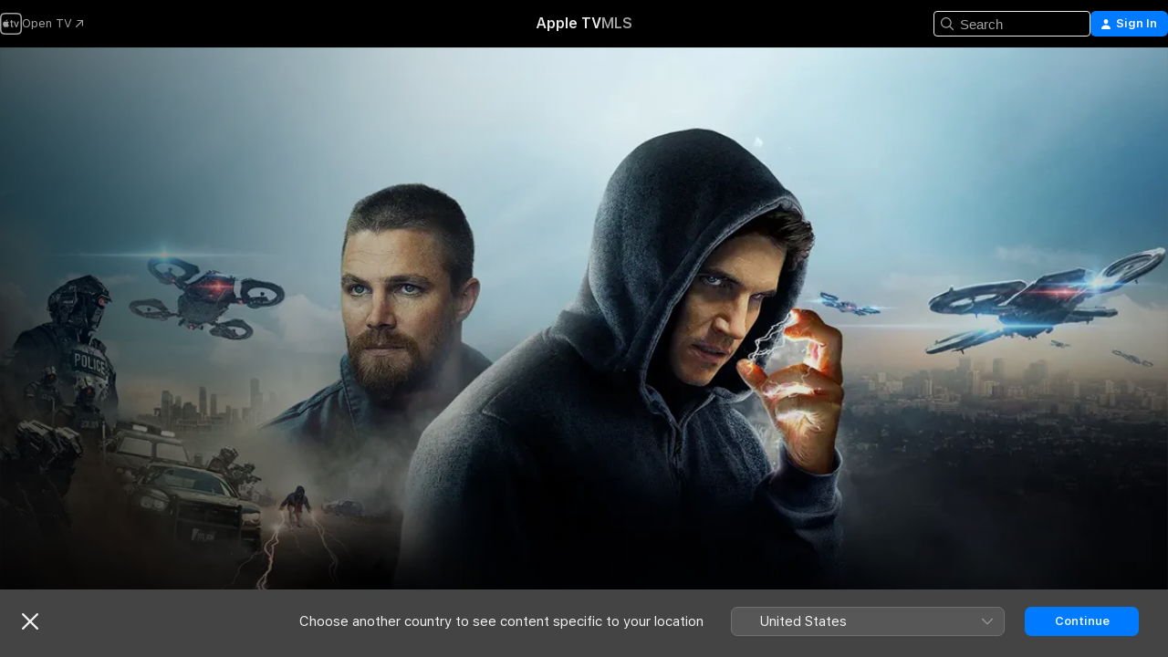

--- FILE ---
content_type: text/html
request_url: https://tv.apple.com/jo/movie/code-8/umc.cmc.7ej0jzg59gt7lgfmai5jq4ozy
body_size: 35275
content:
<!DOCTYPE html>
<html dir="ltr" lang="en-GB">
    <head>
        <meta charset="utf-8" />
        <meta http-equiv="X-UA-Compatible" content="IE=edge" />
        <meta name="viewport" content="width=device-width,initial-scale=1" />
        <meta name="applicable-device" content="pc,mobile" />
        <meta name="referrer" content="strict-origin" />

        <link
            rel="apple-touch-icon"
            sizes="180x180"
            href="/assets/favicon/favicon-180.png"
        />
        <link
            rel="icon"
            type="image/png"
            sizes="32x32"
            href="/assets/favicon/favicon-32.png"
        />
        <link
            rel="icon"
            type="image/png"
            sizes="16x16"
            href="/assets/favicon/favicon-16.png"
        />
        <link rel="manifest" href="/manifest.json" />

        <title>‎Code 8 - Apple TV</title><!-- HEAD_svelte-1f6k8o2_START --><meta name="version" content="2550.14.0-external"><!-- HEAD_svelte-1f6k8o2_END --><!-- HEAD_svelte-1frznod_START --><link rel="preconnect" href="//www.apple.com/wss/fonts" crossorigin="anonymous"><link rel="stylesheet" as="style" href="//www.apple.com/wss/fonts?families=SF+Pro,v4%7CSF+Pro+Icons,v1&amp;display=swap" type="text/css" referrerpolicy="strict-origin-when-cross-origin"><!-- HEAD_svelte-1frznod_END --><!-- HEAD_svelte-eg3hvx_START -->    <meta name="description" content="A desperate young man possessing special powers clashes with a militarized police force after committing a petty crime. Based on the short film.">  <link rel="canonical" href="https://tv.apple.com/jo/movie/code-8/umc.cmc.7ej0jzg59gt7lgfmai5jq4ozy">       <meta name="apple:content_id" content="umc.cmc.7ej0jzg59gt7lgfmai5jq4ozy"> <meta name="apple:title" content="Code 8"> <meta name="apple:description" content="Sci-Fi · Action">   <meta property="og:title" content="Code 8 - Apple TV"> <meta property="og:description" content="A desperate young man possessing special powers clashes with a militarized police force after committing a petty crime. Based on the short film."> <meta property="og:site_name" content="Apple TV"> <meta property="og:url" content="https://tv.apple.com/jo/movie/code-8/umc.cmc.7ej0jzg59gt7lgfmai5jq4ozy"> <meta property="og:image" content="https://is1-ssl.mzstatic.com/image/thumb/Video124/v4/c7/75/1e/c7751e80-a1e6-fc1a-ebca-a9e465b9aafe/pr_source.jpg/1200x675CA.TVA23C01.jpg"> <meta property="og:image:secure_url" content="https://is1-ssl.mzstatic.com/image/thumb/Video124/v4/c7/75/1e/c7751e80-a1e6-fc1a-ebca-a9e465b9aafe/pr_source.jpg/1200x675CA.TVA23C01.jpg"> <meta property="og:image:alt" content="Code 8 - Apple TV"> <meta property="og:image:width" content="1200"> <meta property="og:image:height" content="675"> <meta property="og:image:type" content="image/jpg"> <meta property="og:type" content="video.movie"> <meta property="og:locale" content="en_GB"> <meta property="og:video" content="https://play.itunes.apple.com/WebObjects/MZPlay.woa/hls/playlist.m3u8?cc=JO&amp;a=1529986019&amp;id=90632330&amp;l=en-GB&amp;aec=HD"> <meta property="og:video:secure_url" content="https://play.itunes.apple.com/WebObjects/MZPlay.woa/hls/playlist.m3u8?cc=JO&amp;a=1529986019&amp;id=90632330&amp;l=en-GB&amp;aec=HD"> <meta property="og:video:height" content="720"> <meta property="og:video:width" content="1280"> <meta property="og:video:type" content="application/x-mpegURL"> <meta property="og:video:actor" content="Robbie Amell"><meta property="og:video:actor" content="Stephen Amell"><meta property="og:video:actor" content="Sung Kang"> <meta property="og:video:director" content="Jeff Chan">  <meta property="og:video:release_date" content="2020-09-16T07:00:00.000Z"> <meta property="og:video:duration" content="5880">   <meta name="twitter:title" content="Code 8 - Apple TV"> <meta name="twitter:description" content="A desperate young man possessing special powers clashes with a militarized police force after committing a petty crime. Based on the short film."> <meta name="twitter:site" content="@AppleTV"> <meta name="twitter:image" content="https://is1-ssl.mzstatic.com/image/thumb/Video124/v4/c7/75/1e/c7751e80-a1e6-fc1a-ebca-a9e465b9aafe/pr_source.jpg/1200x675CA.TVA23C01.jpg"> <meta name="twitter:image:alt" content="Code 8 - Apple TV"> <meta name="twitter:card" content="summary_large_image">    <script type="application/ld+json" data-svelte-h="svelte-akop8n">{
                "@context": "https://schema.org",
                "@id": "https://tv.apple.com/#organization",
                "@type": "Organization",
                "name": "Apple TV",
                "url": "https://tv.apple.com",
                "logo": "https://tv.apple.com/assets/knowledge-graph/tv.png",
                "sameAs": [
                    "https://www.wikidata.org/wiki/Q270285",
                    "https://twitter.com/AppleTV",
                    "https://www.instagram.com/appletv/",
                    "https://www.facebook.com/appletv/",
                    "https://www.youtube.com/AppleTV",
                    "https://giphy.com/appletv"
                ],
                "parentOrganization": {
                    "@type": "Organization",
                    "name": "Apple",
                    "@id": "https://www.apple.com/#organization",
                    "url": "https://www.apple.com/"
                }
            }</script>    <!-- HTML_TAG_START -->
                <script id=schema:movie type="application/ld+json">
                    {"@context":"https://schema.org","@type":"Movie","actor":[{"@type":"Person","name":"Robbie Amell"},{"@type":"Person","name":"Stephen Amell"},{"@type":"Person","name":"Sung Kang"}],"datePublished":"2020-09-16T07:00:00.000Z","description":"A desperate young man possessing special powers clashes with a militarized police force after committing a petty crime. Based on the short film.","director":[{"@type":"Person","name":"Jeff Chan"}],"image":"https://is1-ssl.mzstatic.com/image/thumb/Video124/v4/c7/75/1e/c7751e80-a1e6-fc1a-ebca-a9e465b9aafe/pr_source.jpg/1200x675CA.TVA23C01.jpg","name":"Code 8"}
                </script>
                <!-- HTML_TAG_END -->   <!-- HTML_TAG_START -->
                <script id=schema:breadcrumb-list name=schema:breadcrumb-list type="application/ld+json">
                    {"@context":"https://schema.org","@type":"BreadcrumbList","itemListElement":[{"@type":"ListItem","position":1,"item":{"@id":"https://tv.apple.com","name":"Apple TV"}},{"@type":"ListItem","position":2,"item":{"@id":"https://tv.apple.com/jo/movie/code-8/umc.cmc.7ej0jzg59gt7lgfmai5jq4ozy","name":"Code 8"}}]}
                </script>
                <!-- HTML_TAG_END --> <!-- HEAD_svelte-eg3hvx_END -->
      <script type="module" crossorigin src="/assets/main~DCQmA0IneM.js"></script>
      <link rel="modulepreload" crossorigin href="/assets/CommerceModalContainer~ahkFHdAgIi.js">
      <link rel="stylesheet" crossorigin href="/assets/CommerceModalContainer~dMB8zhtE3w.css">
      <link rel="stylesheet" crossorigin href="/assets/main~C4ibcj_vaK.css">
      <script type="module">import.meta.url;import("_").catch(()=>1);async function* g(){};window.__vite_is_modern_browser=true;</script>
      <script type="module">!function(){if(window.__vite_is_modern_browser)return;console.warn("vite: loading legacy chunks, syntax error above and the same error below should be ignored");var e=document.getElementById("vite-legacy-polyfill"),n=document.createElement("script");n.src=e.src,n.onload=function(){System.import(document.getElementById('vite-legacy-entry').getAttribute('data-src'))},document.body.appendChild(n)}();</script>
    </head>
    <body>
        <script src="/assets/focus-visible/focus-visible.min.js"></script>
        <script
            async
            src="/includes/js-cdn/musickit/v3/amp/mediakit.js"
        ></script>
        <script
            type="module"
            async
            src="/includes/js-cdn/musickit/v3/components/musickit-components/musickit-components.esm.js"
        ></script>
        <script
            nomodule
            async
            src="/includes/js-cdn/musickit/v3/components/musickit-components/musickit-components.js"
        ></script>
        <svg style="display: none" xmlns="http://www.w3.org/2000/svg">
            <symbol id="play-circle-fill" viewBox="0 0 60 60">
                <path
                    class="icon-circle-fill__circle"
                    fill="var(--iconCircleFillBG, transparent)"
                    d="M30 60c16.411 0 30-13.617 30-30C60 13.588 46.382 0 29.971 0 13.588 0 .001 13.588.001 30c0 16.383 13.617 30 30 30Z"
                />
                <path
                    fill="var(--iconFillArrow, var(--keyColor, black))"
                    d="M24.411 41.853c-1.41.853-3.028.177-3.028-1.294V19.47c0-1.44 1.735-2.058 3.028-1.294l17.265 10.235a1.89 1.89 0 0 1 0 3.265L24.411 41.853Z"
                />
            </symbol>
        </svg>
        <div class="body-container">
               <div class="app-container svelte-ksk4wg" data-testid="app-container"><div data-testid="header" class="header header--color svelte-17u3p6w"><div class="header__contents svelte-17u3p6w"><div class="header__open svelte-17u3p6w"></div> <div class="header__tabs svelte-17u3p6w"></div> <div class="header__controls svelte-17u3p6w"><div class="header__search svelte-17u3p6w"><div class="search-input search-input--overrides svelte-1m14fku menu" data-testid="search-input"><div data-testid="amp-search-input" aria-controls="search-suggestions" aria-expanded="false" aria-haspopup="listbox" aria-owns="search-suggestions" class="search-input-container svelte-rg26q6" tabindex="-1" role=""><div class="flex-container svelte-rg26q6"><form id="search-input-form" class="svelte-rg26q6"><svg width="16" height="16" viewBox="0 0 16 16" class="search-svg" aria-hidden="true"><path d="M11.87 10.835q.027.022.051.047l3.864 3.863a.735.735 0 1 1-1.04 1.04l-3.863-3.864-.047-.051a6.667 6.667 0 1 1 1.035-1.035M6.667 12a5.333 5.333 0 1 0 0-10.667 5.333 5.333 0 0 0 0 10.667"></path></svg> <input value="" aria-autocomplete="list" aria-multiline="false" aria-controls="search-suggestions" aria-label="Search" placeholder="Search" spellcheck="false" autocomplete="off" autocorrect="off" autocapitalize="off" type="text" inputmode="search" class="search-input__text-field svelte-rg26q6" data-testid="search-input__text-field"></form> </div> <div data-testid="search-scope-bar"></div>   </div> </div></div> <div class="auth-content svelte-114v0sv" data-testid="auth-content"> <button tabindex="0" data-testid="sign-in-button" class="commerce-button signin svelte-jf121i"><svg width="10" height="11" viewBox="0 0 10 11" class="auth-icon"><path d="M5 5.295c-1.296 0-2.385-1.176-2.385-2.678C2.61 1.152 3.716 0 5 0c1.29 0 2.39 1.128 2.39 2.611C7.39 4.12 6.297 5.295 5 5.295M1.314 11C.337 11 0 10.698 0 10.144c0-1.55 1.929-3.685 5-3.685 3.065 0 5 2.135 5 3.685 0 .554-.337.856-1.314.856z"></path></svg> <span class="button-text">Sign In</span> </button> </div></div></div>  </div>   <div id="scrollable-page" class="scrollable-page svelte-xmtc6f" data-main-content data-testid="main-section" aria-hidden="false"><main data-testid="main" class="svelte-1vdwh3d"><div class="content-container svelte-1vdwh3d" data-testid="content-container">    <div class="section svelte-190eab9" data-testid="section-container" aria-label=""><div class="section-content" data-testid="section-content"> <div class="product-header__wrapper svelte-119wsvk"><div class="product-header dark svelte-119wsvk" data-type="Movie" data-testid="product-header"><div class="superhero-lockup-container svelte-1etfiyq"><div class="artwork-container svelte-t4o8fn">  <div data-testid="artwork-component" class="artwork-component artwork-component--aspect-ratio artwork-component--orientation-landscape svelte-uduhys    artwork-component--fullwidth    artwork-component--has-borders" style="
            --artwork-bg-color: rgb(6,14,23);
            --aspect-ratio: 1.7777777777777777;
            --placeholder-bg-color: rgb(6,14,23);
       ">   <picture class="svelte-uduhys"><source sizes="1200px" srcset="https://is1-ssl.mzstatic.com/image/thumb/-QoasUzErcQ8HgHNm605YA/1200x675sr.webp 1200w,https://is1-ssl.mzstatic.com/image/thumb/-QoasUzErcQ8HgHNm605YA/2400x1350sr.webp 2400w" type="image/webp"> <source sizes="1200px" srcset="https://is1-ssl.mzstatic.com/image/thumb/-QoasUzErcQ8HgHNm605YA/1200x675sr-60.jpg 1200w,https://is1-ssl.mzstatic.com/image/thumb/-QoasUzErcQ8HgHNm605YA/2400x1350sr-60.jpg 2400w" type="image/jpeg"> <img alt="" class="artwork-component__contents artwork-component__image svelte-uduhys" src="/assets/artwork/1x1.gif" role="presentation" decoding="async" width="1200" height="675" fetchpriority="high" style="opacity: 1;"></picture> </div> <div class="video-container svelte-t4o8fn">  <div class="background-video svelte-15ycd5v" data-testid="background-video"><div class="video-control__container svelte-1mqmv95" data-testid="video-control-container" aria-hidden="true"><button class="video-control__pause svelte-1mqmv95" data-testid="video-control-pause" aria-hidden="true" aria-label="Play preview" tabindex="0"><svg xmlns="http://www.w3.org/2000/svg" class="icon" viewBox="0 0 28 28"><path d="M14.504 26.946c6.83 0 12.442-5.612 12.442-12.442 0-6.843-5.612-12.454-12.455-12.454-6.83 0-12.441 5.611-12.441 12.454 0 6.83 5.611 12.442 12.454 12.442m0-.965c-6.348 0-11.49-5.142-11.49-11.477s5.142-11.49 11.477-11.49c6.348 0 11.49 5.155 11.49 11.49s-5.142 11.477-11.477 11.477m-2.475-6.5 7.287-4.393c.444-.28.444-.85 0-1.117l-7.287-4.443c-.432-.254-.965-.039-.965.431v9.09c0 .47.52.698.965.432"></path></svg></button> <button class="video-control__mute svelte-1mqmv95" data-testid="video-control-mute" aria-hidden="true" aria-label="Unmute preview"><svg xmlns="http://www.w3.org/2000/svg" class="icon" viewBox="0 0 28 28"><path d="M14.504 26.946c6.83 0 12.442-5.612 12.442-12.442 0-6.843-5.612-12.454-12.455-12.454-6.83 0-12.441 5.611-12.441 12.454 0 6.83 5.611 12.442 12.454 12.442m0-.965c-6.348 0-11.49-5.142-11.49-11.477s5.142-11.49 11.477-11.49c6.348 0 11.49 5.155 11.49 11.49s-5.142 11.477-11.477 11.477m6.957-4.533c.152-.165.152-.393 0-.545L8.068 7.496a.383.383 0 0 0-.546 0 .36.36 0 0 0 0 .533l13.406 13.42c.14.152.393.164.533 0m-4.278-5.738V9.26c0-.291-.165-.532-.47-.532-.228 0-.38.127-.559.279L13.273 11.8zm-.47 4.507c.254 0 .394-.178.419-.419l.025-1.32-6.322-6.284h-.38c-.483.038-.89.47-.89.99v2.64c0 .635.483 1.118 1.092 1.118h2.159c.101 0 .177.025.254.088l3.084 2.933c.166.14.343.254.56.254"></path></svg></button>  </div> <amp-background-video fit="cover" muted aria-hidden="true"></amp-background-video></div></div>  </div> <div class="container dark svelte-1nh6wvs page-header"><article class="lockup svelte-1nh6wvs"><header class="svelte-1nh6wvs">  <div class="content-logo svelte-1nh6wvs"><h1 class="visually-hidden svelte-1nh6wvs">Code 8</h1> <div style="display: contents; --picture-max-height:81px; --picture-max-width:216px;">  <picture class="picture svelte-1fyueul"><source srcset="https://is1-ssl.mzstatic.com/image/thumb/Features124/v4/6a/c9/6a/6ac96ad7-d383-340e-1ead-38fce56319df/qvp18320367157329068179.png/216x81.png 216w,https://is1-ssl.mzstatic.com/image/thumb/Features124/v4/6a/c9/6a/6ac96ad7-d383-340e-1ead-38fce56319df/qvp18320367157329068179.png/432x162.png 432w" type="image/png"><source srcset="https://is1-ssl.mzstatic.com/image/thumb/Features124/v4/6a/c9/6a/6ac96ad7-d383-340e-1ead-38fce56319df/qvp18320367157329068179.png/216x81.webp 216w,https://is1-ssl.mzstatic.com/image/thumb/Features124/v4/6a/c9/6a/6ac96ad7-d383-340e-1ead-38fce56319df/qvp18320367157329068179.png/432x162.webp 432w" type="image/webp"> <img alt="Code 8" loading="lazy" src="/assets/artwork/1x1.gif" class="svelte-1fyueul"> </picture></div></div>  <div class="metadata svelte-1nh6wvs"> <div style="display: contents; --metadata-list-line-clamp:1;"><span class="metadata-list svelte-i707bi" data-testid="metadata-list"><span>Movie</span>  · <span>Sci-Fi</span>  · <span>Action</span>  </span></div> <div style="display: contents; --display:contents; --opacity:1;"><ul class="badge-row light svelte-nd7koe" data-testid="metadata-badges"><li class="badge badge--rating rating--jo_movies_ur svelte-nd7koe" aria-label="Rated Unrated"><span aria-hidden="true" data-rating="Unrated" class="svelte-nd7koe"></span> </li> </ul></div></div></header> <div class="description svelte-1nh6wvs"><span class="svelte-1nh6wvs"><div style="display: contents; --moreTextColorOverride:var(--keyColor);">  <div class="truncate-wrapper svelte-1ji3yu5"><p data-testid="truncate-text" dir="auto" class="content svelte-1ji3yu5  title-3" style="--lines: 2; --line-height: var(--lineHeight, 16); --link-length: 4;"><!-- HTML_TAG_START -->A desperate young man possessing special powers clashes with a militarized police force after committing a petty crime. Based on the short film.<!-- HTML_TAG_END --></p> </div> </div></span></div> <div class="details svelte-1nh6wvs"><span class="metadata-list svelte-i707bi" data-testid="metadata-list"><span>2020</span>  · <span>1h 38m</span>  </span> <div style="display: contents; --display:contents; --opacity:0.8;"><ul class="badge-row light svelte-nd7koe" data-testid="metadata-badges"><li class="badge badge--rotten-tomatoes fresh svelte-nd7koe" aria-label="Rotten Tomatoes Rating 85"><span aria-hidden="true" class="svelte-nd7koe">85%</span> </li><li class="badge badge--hd svelte-nd7koe" aria-label="High Definition"><span aria-hidden="true" class="svelte-nd7koe"></span> </li> </ul></div></div> </article>    <div class="personnel svelte-1nh6wvs"><div><span class="personnel-title svelte-1nh6wvs">Starring</span> <span class="personnel-list svelte-1nh6wvs"><span class="person svelte-1nh6wvs"><a href="https://tv.apple.com/jo/person/robbie-amell/umc.cpc.3wsppjx4fuvtof2upg6129fqq" class="person-link svelte-1nh6wvs">Robbie Amell</a><span class="person-separator svelte-1nh6wvs">,  </span></span><span class="person svelte-1nh6wvs"><a href="https://tv.apple.com/jo/person/stephen-amell/umc.cpc.2nz37dhz2n1aezgw5aadkjdo" class="person-link svelte-1nh6wvs">Stephen Amell</a><span class="person-separator svelte-1nh6wvs">,  </span></span><span class="person svelte-1nh6wvs"><a href="https://tv.apple.com/jo/person/sung-kang/umc.cpc.6b5gzmsdlrbl5n0finwtfydxz" class="person-link svelte-1nh6wvs">Sung Kang</a></span></span> </div><div><span class="personnel-title svelte-1nh6wvs">Director</span> <span class="personnel-list svelte-1nh6wvs"><span class="person svelte-1nh6wvs"><a href="https://tv.apple.com/jo/person/jeff-chan/umc.cpc.6hzj7qq844ydhuvjpa0ipvxya" class="person-link svelte-1nh6wvs">Jeff Chan</a></span></span> </div></div> </div> </div></div> </div></div> </div><div class="section svelte-190eab9   with-bottom-spacing   display-separator" data-testid="section-container" aria-label="Trailers"><div class="section-content" data-testid="section-content"><div class="rich-lockup-shelf-header svelte-1l4rc8w"><div class="header svelte-rnrb59">  <div class="header-title-wrapper svelte-rnrb59">   <h2 class="title svelte-rnrb59 title-link" data-testid="header-title"><a href="https://tv.apple.com/jo/shelf/trailers/uts.col.Trailers.umc.cmc.7ej0jzg59gt7lgfmai5jq4ozy" class="title__button svelte-rnrb59" role="link" tabindex="0"><span class="dir-wrapper" dir="auto">Trailers</span> <svg xmlns="http://www.w3.org/2000/svg" class="chevron" viewBox="0 0 64 64" aria-hidden="true"><path d="M19.817 61.863c1.48 0 2.672-.515 3.702-1.546l24.243-23.63c1.352-1.385 1.996-2.737 2.028-4.443 0-1.674-.644-3.09-2.028-4.443L23.519 4.138c-1.03-.998-2.253-1.513-3.702-1.513-2.994 0-5.409 2.382-5.409 5.344 0 1.481.612 2.833 1.739 3.96l20.99 20.347-20.99 20.283c-1.127 1.126-1.739 2.478-1.739 3.96 0 2.93 2.415 5.344 5.409 5.344"></path></svg></a></h2> </div>   </div> </div> <div>   <div class="shelf"><section data-testid="shelf-component" class="shelf-grid shelf-grid--onhover svelte-12rmzef" style="
            --grid-max-content-xsmall: 200px; --grid-column-gap-xsmall: 10px; --grid-row-gap-xsmall: 24px; --grid-small: 3; --grid-column-gap-small: 20px; --grid-row-gap-small: 24px; --grid-medium: 4; --grid-column-gap-medium: 20px; --grid-row-gap-medium: 24px; --grid-large: 5; --grid-column-gap-large: 20px; --grid-row-gap-large: 24px; --grid-xlarge: 5; --grid-column-gap-xlarge: 20px; --grid-row-gap-xlarge: 24px;
            --grid-type: C;
            --grid-rows: 1;
            --standard-lockup-shadow-offset: 15px;
            
        "> <div class="shelf-grid__body svelte-12rmzef" data-testid="shelf-body">   <button disabled aria-label="Previous Page" type="button" class="shelf-grid-nav__arrow shelf-grid-nav__arrow--left svelte-1xmivhv" data-testid="shelf-button-left" style="--offset: 0px;"><svg xmlns="http://www.w3.org/2000/svg" viewBox="0 0 9 31"><path d="M5.275 29.46a1.61 1.61 0 0 0 1.456 1.077c1.018 0 1.772-.737 1.772-1.737 0-.526-.277-1.186-.449-1.62l-4.68-11.912L8.05 3.363c.172-.442.45-1.116.45-1.625A1.7 1.7 0 0 0 6.728.002a1.6 1.6 0 0 0-1.456 1.09L.675 12.774c-.301.775-.677 1.744-.677 2.495 0 .754.376 1.705.677 2.498L5.272 29.46Z"></path></svg></button> <ul slot="shelf-content" class="shelf-grid__list shelf-grid__list--grid-type-C shelf-grid__list--grid-rows-1 svelte-12rmzef" role="list" tabindex="-1" data-testid="shelf-item-list">   <li class="shelf-grid__list-item svelte-12rmzef" data-index="0" aria-hidden="true"><div class="svelte-12rmzef"><div slot="item" class="svelte-5fmy7e">  <a class="lockup svelte-93u9ds lockup--with-action" href="https://tv.apple.com/jo/clip/%D9%83%D9%88%D8%AF-8/umc.cmc.79tmlsmw7w2brsfr26xe4speg?targetId=umc.cmc.7ej0jzg59gt7lgfmai5jq4ozy&amp;targetType=Movie" aria-label="كود 8" data-testid="lockup" style="--lockup-aspect-ratio: 16/9; --lockup-border-radius: 14px; --lockup-chin-height: 30px;"><div class="grid svelte-93u9ds" data-testid="lockup-grid"><div class="artwork svelte-93u9ds" data-testid="artwork">  <div data-testid="artwork-component" class="artwork-component artwork-component--aspect-ratio artwork-component--orientation-landscape svelte-uduhys    artwork-component--fullwidth    artwork-component--has-borders" style="
            --artwork-bg-color: #FFFFFF;
            --aspect-ratio: 1.5384615384615385;
            --placeholder-bg-color: #FFFFFF;
       ">   <picture class="svelte-uduhys"><source sizes=" (max-width:1319px) 290px,(min-width:1320px) and (max-width:1679px) 340px,340px" srcset="https://is1-ssl.mzstatic.com/image/thumb/Video114/v4/66/5d/ff/665dffe9-fbdd-dcfe-08c8-561c848550b3/Job6067417c-3388-40ab-9886-71ab70d6a027-107344313-PreviewImage_preview_image_video_sdr-Time1598933490282.png/290x193KF.TVALC02.webp?color=FFFFFF&amp;style=m 290w,https://is1-ssl.mzstatic.com/image/thumb/Video114/v4/66/5d/ff/665dffe9-fbdd-dcfe-08c8-561c848550b3/Job6067417c-3388-40ab-9886-71ab70d6a027-107344313-PreviewImage_preview_image_video_sdr-Time1598933490282.png/340x221KF.TVALC02.webp?color=FFFFFF&amp;style=m 340w,https://is1-ssl.mzstatic.com/image/thumb/Video114/v4/66/5d/ff/665dffe9-fbdd-dcfe-08c8-561c848550b3/Job6067417c-3388-40ab-9886-71ab70d6a027-107344313-PreviewImage_preview_image_video_sdr-Time1598933490282.png/580x386KF.TVALC02.webp?color=FFFFFF&amp;style=m 580w,https://is1-ssl.mzstatic.com/image/thumb/Video114/v4/66/5d/ff/665dffe9-fbdd-dcfe-08c8-561c848550b3/Job6067417c-3388-40ab-9886-71ab70d6a027-107344313-PreviewImage_preview_image_video_sdr-Time1598933490282.png/680x442KF.TVALC02.webp?color=FFFFFF&amp;style=m 680w" type="image/webp"> <source sizes=" (max-width:1319px) 290px,(min-width:1320px) and (max-width:1679px) 340px,340px" srcset="https://is1-ssl.mzstatic.com/image/thumb/Video114/v4/66/5d/ff/665dffe9-fbdd-dcfe-08c8-561c848550b3/Job6067417c-3388-40ab-9886-71ab70d6a027-107344313-PreviewImage_preview_image_video_sdr-Time1598933490282.png/290x193KF.TVALC02-60.jpg?color=FFFFFF&amp;style=m 290w,https://is1-ssl.mzstatic.com/image/thumb/Video114/v4/66/5d/ff/665dffe9-fbdd-dcfe-08c8-561c848550b3/Job6067417c-3388-40ab-9886-71ab70d6a027-107344313-PreviewImage_preview_image_video_sdr-Time1598933490282.png/340x221KF.TVALC02-60.jpg?color=FFFFFF&amp;style=m 340w,https://is1-ssl.mzstatic.com/image/thumb/Video114/v4/66/5d/ff/665dffe9-fbdd-dcfe-08c8-561c848550b3/Job6067417c-3388-40ab-9886-71ab70d6a027-107344313-PreviewImage_preview_image_video_sdr-Time1598933490282.png/580x386KF.TVALC02-60.jpg?color=FFFFFF&amp;style=m 580w,https://is1-ssl.mzstatic.com/image/thumb/Video114/v4/66/5d/ff/665dffe9-fbdd-dcfe-08c8-561c848550b3/Job6067417c-3388-40ab-9886-71ab70d6a027-107344313-PreviewImage_preview_image_video_sdr-Time1598933490282.png/680x442KF.TVALC02-60.jpg?color=FFFFFF&amp;style=m 680w" type="image/jpeg"> <img alt="كود 8" class="artwork-component__contents artwork-component__image svelte-uduhys" loading="lazy" src="/assets/artwork/1x1.gif" decoding="async" width="340" height="221" fetchpriority="auto" style="opacity: 1;"></picture> </div></div>  <div class="metadata svelte-w6gptj"><div class="legibility-gradient svelte-w6gptj"></div> <div class="title svelte-w6gptj">كود 8</div> <div class="progress-and-attribution svelte-gsgqar"><div class="play-state svelte-gsgqar"><svg xmlns="http://www.w3.org/2000/svg" viewBox="0 0 89.893 120" class="play-icon"><path d="M12.461 94.439c0 5.33 3.149 7.927 6.94 7.927 1.617 0 3.36-.495 5.005-1.409l57.665-33.658c4.198-2.469 5.903-4.317 5.903-7.331 0-3.013-1.705-4.861-5.903-7.33L24.406 18.98c-1.645-.915-3.388-1.41-5.005-1.41-3.791 0-6.94 2.598-6.94 7.927z"></path></svg></div>  <div class="duration svelte-gsgqar">Sci-Fi</div> <div class="context-menu svelte-gsgqar"><amp-contextual-menu-button config="[object Object]" class="svelte-1sn4kz"> <span aria-label="MORE" class="more-button svelte-1sn4kz more-button--platter" data-testid="more-button" slot="trigger-content"><svg width="28" height="28" viewBox="0 0 28 28" class="glyph" xmlns="http://www.w3.org/2000/svg"><circle fill="var(--iconCircleFill, transparent)" cx="14" cy="14" r="14"></circle><path fill="var(--iconEllipsisFill, white)" d="M10.105 14c0-.87-.687-1.55-1.564-1.55-.862 0-1.557.695-1.557 1.55 0 .848.695 1.55 1.557 1.55.855 0 1.564-.702 1.564-1.55zm5.437 0c0-.87-.68-1.55-1.542-1.55A1.55 1.55 0 0012.45 14c0 .848.695 1.55 1.55 1.55.848 0 1.542-.702 1.542-1.55zm5.474 0c0-.87-.687-1.55-1.557-1.55-.87 0-1.564.695-1.564 1.55 0 .848.694 1.55 1.564 1.55.848 0 1.557-.702 1.557-1.55z"></path></svg></span> </amp-contextual-menu-button></div> </div></div>  </div> </a></div> </div></li> </ul> <button aria-label="Next Page" type="button" class="shelf-grid-nav__arrow shelf-grid-nav__arrow--right svelte-1xmivhv" data-testid="shelf-button-right" style="--offset: 0px;"><svg xmlns="http://www.w3.org/2000/svg" viewBox="0 0 9 31"><path d="M5.275 29.46a1.61 1.61 0 0 0 1.456 1.077c1.018 0 1.772-.737 1.772-1.737 0-.526-.277-1.186-.449-1.62l-4.68-11.912L8.05 3.363c.172-.442.45-1.116.45-1.625A1.7 1.7 0 0 0 6.728.002a1.6 1.6 0 0 0-1.456 1.09L.675 12.774c-.301.775-.677 1.744-.677 2.495 0 .754.376 1.705.677 2.498L5.272 29.46Z"></path></svg></button></div> </section> </div></div></div> </div><div class="section svelte-190eab9   with-bottom-spacing   display-separator" data-testid="section-container" aria-label="Related"><div class="section-content" data-testid="section-content"><div class="rich-lockup-shelf-header svelte-1l4rc8w"><div class="header svelte-rnrb59">  <div class="header-title-wrapper svelte-rnrb59">   <h2 class="title svelte-rnrb59 title-link" data-testid="header-title"><a href="https://tv.apple.com/jo/shelf/related/uts.col.ContentRelated.umc.cmc.7ej0jzg59gt7lgfmai5jq4ozy" class="title__button svelte-rnrb59" role="link" tabindex="0"><span class="dir-wrapper" dir="auto">Related</span> <svg xmlns="http://www.w3.org/2000/svg" class="chevron" viewBox="0 0 64 64" aria-hidden="true"><path d="M19.817 61.863c1.48 0 2.672-.515 3.702-1.546l24.243-23.63c1.352-1.385 1.996-2.737 2.028-4.443 0-1.674-.644-3.09-2.028-4.443L23.519 4.138c-1.03-.998-2.253-1.513-3.702-1.513-2.994 0-5.409 2.382-5.409 5.344 0 1.481.612 2.833 1.739 3.96l20.99 20.347-20.99 20.283c-1.127 1.126-1.739 2.478-1.739 3.96 0 2.93 2.415 5.344 5.409 5.344"></path></svg></a></h2> </div>   </div> </div> <div>   <div class="shelf"><section data-testid="shelf-component" class="shelf-grid shelf-grid--onhover svelte-12rmzef" style="
            --grid-max-content-xsmall: 144px; --grid-column-gap-xsmall: 10px; --grid-row-gap-xsmall: 24px; --grid-small: 5; --grid-column-gap-small: 20px; --grid-row-gap-small: 24px; --grid-medium: 6; --grid-column-gap-medium: 20px; --grid-row-gap-medium: 24px; --grid-large: 8; --grid-column-gap-large: 20px; --grid-row-gap-large: 24px; --grid-xlarge: 8; --grid-column-gap-xlarge: 20px; --grid-row-gap-xlarge: 24px;
            --grid-type: I;
            --grid-rows: 1;
            --standard-lockup-shadow-offset: 15px;
            
        "> <div class="shelf-grid__body svelte-12rmzef" data-testid="shelf-body">   <button disabled aria-label="Previous Page" type="button" class="shelf-grid-nav__arrow shelf-grid-nav__arrow--left svelte-1xmivhv" data-testid="shelf-button-left" style="--offset: 0px;"><svg xmlns="http://www.w3.org/2000/svg" viewBox="0 0 9 31"><path d="M5.275 29.46a1.61 1.61 0 0 0 1.456 1.077c1.018 0 1.772-.737 1.772-1.737 0-.526-.277-1.186-.449-1.62l-4.68-11.912L8.05 3.363c.172-.442.45-1.116.45-1.625A1.7 1.7 0 0 0 6.728.002a1.6 1.6 0 0 0-1.456 1.09L.675 12.774c-.301.775-.677 1.744-.677 2.495 0 .754.376 1.705.677 2.498L5.272 29.46Z"></path></svg></button> <ul slot="shelf-content" class="shelf-grid__list shelf-grid__list--grid-type-I shelf-grid__list--grid-rows-1 svelte-12rmzef" role="list" tabindex="-1" data-testid="shelf-item-list">   <li class="shelf-grid__list-item svelte-12rmzef" data-index="0" aria-hidden="true"><div class="svelte-12rmzef"><div slot="item" class="svelte-5fmy7e">  <a class="lockup svelte-93u9ds" href="https://tv.apple.com/jo/movie/robocop/umc.cmc.5zcgzt7tt3llqsn1g6t738do2" aria-label="RoboCop" data-testid="lockup" style="--lockup-aspect-ratio: 2/3; --lockup-border-radius: 14px; --lockup-chin-height: 0px;"><div class="grid svelte-93u9ds grid--no-chin" data-testid="lockup-grid"><div class="artwork svelte-93u9ds" data-testid="artwork">  <div data-testid="artwork-component" class="artwork-component artwork-component--aspect-ratio artwork-component--orientation-portrait svelte-uduhys    artwork-component--fullwidth    artwork-component--has-borders" style="
            --artwork-bg-color: rgb(0,0,0);
            --aspect-ratio: 0.6666666666666666;
            --placeholder-bg-color: rgb(0,0,0);
       ">   <picture class="svelte-uduhys"><source sizes="225px" srcset="https://is1-ssl.mzstatic.com/image/thumb/Video116/v4/52/5a/92/525a924e-627a-8051-e7cc-d4a9a7e7696f/pr_source.lsr/225x338CA.TVA23C01.webp 225w,https://is1-ssl.mzstatic.com/image/thumb/Video116/v4/52/5a/92/525a924e-627a-8051-e7cc-d4a9a7e7696f/pr_source.lsr/450x676CA.TVA23C01.webp 450w" type="image/webp"> <source sizes="225px" srcset="https://is1-ssl.mzstatic.com/image/thumb/Video116/v4/52/5a/92/525a924e-627a-8051-e7cc-d4a9a7e7696f/pr_source.lsr/225x338CA.TVA23C01-60.jpg 225w,https://is1-ssl.mzstatic.com/image/thumb/Video116/v4/52/5a/92/525a924e-627a-8051-e7cc-d4a9a7e7696f/pr_source.lsr/450x676CA.TVA23C01-60.jpg 450w" type="image/jpeg"> <img alt="RoboCop" class="artwork-component__contents artwork-component__image svelte-uduhys" loading="lazy" src="/assets/artwork/1x1.gif" decoding="async" width="225" height="337" fetchpriority="auto" style="opacity: 1;"></picture> </div></div>     <div class="lockup-scrim svelte-rdhtgn" data-testid="lockup-scrim"></div> <div class="lockup-context-menu svelte-1vr883s" data-testid="lockup-context-menu"><amp-contextual-menu-button config="[object Object]" class="svelte-1sn4kz"> <span aria-label="MORE" class="more-button svelte-1sn4kz more-button--platter  more-button--material" data-testid="more-button" slot="trigger-content"><svg width="28" height="28" viewBox="0 0 28 28" class="glyph" xmlns="http://www.w3.org/2000/svg"><circle fill="var(--iconCircleFill, transparent)" cx="14" cy="14" r="14"></circle><path fill="var(--iconEllipsisFill, white)" d="M10.105 14c0-.87-.687-1.55-1.564-1.55-.862 0-1.557.695-1.557 1.55 0 .848.695 1.55 1.557 1.55.855 0 1.564-.702 1.564-1.55zm5.437 0c0-.87-.68-1.55-1.542-1.55A1.55 1.55 0 0012.45 14c0 .848.695 1.55 1.55 1.55.848 0 1.542-.702 1.542-1.55zm5.474 0c0-.87-.687-1.55-1.557-1.55-.87 0-1.564.695-1.564 1.55 0 .848.694 1.55 1.564 1.55.848 0 1.557-.702 1.557-1.55z"></path></svg></span> </amp-contextual-menu-button></div></div> </a></div> </div></li>   <li class="shelf-grid__list-item svelte-12rmzef" data-index="1" aria-hidden="true"><div class="svelte-12rmzef"><div slot="item" class="svelte-5fmy7e">  <a class="lockup svelte-93u9ds" href="https://tv.apple.com/jo/movie/upgrade/umc.cmc.5y4gtzpaftor940ypobn1m0as" aria-label="Upgrade" data-testid="lockup" style="--lockup-aspect-ratio: 2/3; --lockup-border-radius: 14px; --lockup-chin-height: 0px;"><div class="grid svelte-93u9ds grid--no-chin" data-testid="lockup-grid"><div class="artwork svelte-93u9ds" data-testid="artwork">  <div data-testid="artwork-component" class="artwork-component artwork-component--aspect-ratio artwork-component--orientation-portrait svelte-uduhys    artwork-component--fullwidth    artwork-component--has-borders" style="
            --artwork-bg-color: rgb(50,9,25);
            --aspect-ratio: 0.6666666666666666;
            --placeholder-bg-color: rgb(50,9,25);
       ">   <picture class="svelte-uduhys"><source sizes="225px" srcset="https://is1-ssl.mzstatic.com/image/thumb/Video123/v4/88/a3/0f/88a30fcb-ec85-705c-a7a6-01a9e449a2eb/pr_source.jpg/225x338CA.TVA23C01.webp 225w,https://is1-ssl.mzstatic.com/image/thumb/Video123/v4/88/a3/0f/88a30fcb-ec85-705c-a7a6-01a9e449a2eb/pr_source.jpg/450x676CA.TVA23C01.webp 450w" type="image/webp"> <source sizes="225px" srcset="https://is1-ssl.mzstatic.com/image/thumb/Video123/v4/88/a3/0f/88a30fcb-ec85-705c-a7a6-01a9e449a2eb/pr_source.jpg/225x338CA.TVA23C01-60.jpg 225w,https://is1-ssl.mzstatic.com/image/thumb/Video123/v4/88/a3/0f/88a30fcb-ec85-705c-a7a6-01a9e449a2eb/pr_source.jpg/450x676CA.TVA23C01-60.jpg 450w" type="image/jpeg"> <img alt="Upgrade" class="artwork-component__contents artwork-component__image svelte-uduhys" loading="lazy" src="/assets/artwork/1x1.gif" decoding="async" width="225" height="337" fetchpriority="auto" style="opacity: 1;"></picture> </div></div>     <div class="lockup-scrim svelte-rdhtgn" data-testid="lockup-scrim"></div> <div class="lockup-context-menu svelte-1vr883s" data-testid="lockup-context-menu"><amp-contextual-menu-button config="[object Object]" class="svelte-1sn4kz"> <span aria-label="MORE" class="more-button svelte-1sn4kz more-button--platter  more-button--material" data-testid="more-button" slot="trigger-content"><svg width="28" height="28" viewBox="0 0 28 28" class="glyph" xmlns="http://www.w3.org/2000/svg"><circle fill="var(--iconCircleFill, transparent)" cx="14" cy="14" r="14"></circle><path fill="var(--iconEllipsisFill, white)" d="M10.105 14c0-.87-.687-1.55-1.564-1.55-.862 0-1.557.695-1.557 1.55 0 .848.695 1.55 1.557 1.55.855 0 1.564-.702 1.564-1.55zm5.437 0c0-.87-.68-1.55-1.542-1.55A1.55 1.55 0 0012.45 14c0 .848.695 1.55 1.55 1.55.848 0 1.542-.702 1.542-1.55zm5.474 0c0-.87-.687-1.55-1.557-1.55-.87 0-1.564.695-1.564 1.55 0 .848.694 1.55 1.564 1.55.848 0 1.557-.702 1.557-1.55z"></path></svg></span> </amp-contextual-menu-button></div></div> </a></div> </div></li>   <li class="shelf-grid__list-item svelte-12rmzef" data-index="2" aria-hidden="true"><div class="svelte-12rmzef"><div slot="item" class="svelte-5fmy7e">  <a class="lockup svelte-93u9ds" href="https://tv.apple.com/jo/movie/archenemy/umc.cmc.4q8230tgfl5oj6tvsl4387thr" aria-label="Archenemy" data-testid="lockup" style="--lockup-aspect-ratio: 2/3; --lockup-border-radius: 14px; --lockup-chin-height: 0px;"><div class="grid svelte-93u9ds grid--no-chin" data-testid="lockup-grid"><div class="artwork svelte-93u9ds" data-testid="artwork">  <div data-testid="artwork-component" class="artwork-component artwork-component--aspect-ratio artwork-component--orientation-portrait svelte-uduhys    artwork-component--fullwidth    artwork-component--has-borders" style="
            --artwork-bg-color: rgb(37,8,91);
            --aspect-ratio: 0.6666666666666666;
            --placeholder-bg-color: rgb(37,8,91);
       ">   <picture class="svelte-uduhys"><source sizes="225px" srcset="https://is1-ssl.mzstatic.com/image/thumb/Video124/v4/f8/ad/33/f8ad332f-6996-1ea7-7be2-b78533cb2b47/SPALD234_D1.jpg/225x338CA.TVA23C01.webp 225w,https://is1-ssl.mzstatic.com/image/thumb/Video124/v4/f8/ad/33/f8ad332f-6996-1ea7-7be2-b78533cb2b47/SPALD234_D1.jpg/450x676CA.TVA23C01.webp 450w" type="image/webp"> <source sizes="225px" srcset="https://is1-ssl.mzstatic.com/image/thumb/Video124/v4/f8/ad/33/f8ad332f-6996-1ea7-7be2-b78533cb2b47/SPALD234_D1.jpg/225x338CA.TVA23C01-60.jpg 225w,https://is1-ssl.mzstatic.com/image/thumb/Video124/v4/f8/ad/33/f8ad332f-6996-1ea7-7be2-b78533cb2b47/SPALD234_D1.jpg/450x676CA.TVA23C01-60.jpg 450w" type="image/jpeg"> <img alt="Archenemy" class="artwork-component__contents artwork-component__image svelte-uduhys" loading="lazy" src="/assets/artwork/1x1.gif" decoding="async" width="225" height="337" fetchpriority="auto" style="opacity: 1;"></picture> </div></div>     <div class="lockup-scrim svelte-rdhtgn" data-testid="lockup-scrim"></div> <div class="lockup-context-menu svelte-1vr883s" data-testid="lockup-context-menu"><amp-contextual-menu-button config="[object Object]" class="svelte-1sn4kz"> <span aria-label="MORE" class="more-button svelte-1sn4kz more-button--platter  more-button--material" data-testid="more-button" slot="trigger-content"><svg width="28" height="28" viewBox="0 0 28 28" class="glyph" xmlns="http://www.w3.org/2000/svg"><circle fill="var(--iconCircleFill, transparent)" cx="14" cy="14" r="14"></circle><path fill="var(--iconEllipsisFill, white)" d="M10.105 14c0-.87-.687-1.55-1.564-1.55-.862 0-1.557.695-1.557 1.55 0 .848.695 1.55 1.557 1.55.855 0 1.564-.702 1.564-1.55zm5.437 0c0-.87-.68-1.55-1.542-1.55A1.55 1.55 0 0012.45 14c0 .848.695 1.55 1.55 1.55.848 0 1.542-.702 1.542-1.55zm5.474 0c0-.87-.687-1.55-1.557-1.55-.87 0-1.564.695-1.564 1.55 0 .848.694 1.55 1.564 1.55.848 0 1.557-.702 1.557-1.55z"></path></svg></span> </amp-contextual-menu-button></div></div> </a></div> </div></li>   <li class="shelf-grid__list-item svelte-12rmzef" data-index="3" aria-hidden="true"><div class="svelte-12rmzef"><div slot="item" class="svelte-5fmy7e">  <a class="lockup svelte-93u9ds" href="https://tv.apple.com/jo/movie/gemini-man/umc.cmc.73wkknw61tyr0eguuio8lm0ri" aria-label="Gemini Man" data-testid="lockup" style="--lockup-aspect-ratio: 2/3; --lockup-border-radius: 14px; --lockup-chin-height: 0px;"><div class="grid svelte-93u9ds grid--no-chin" data-testid="lockup-grid"><div class="artwork svelte-93u9ds" data-testid="artwork">  <div data-testid="artwork-component" class="artwork-component artwork-component--aspect-ratio artwork-component--orientation-portrait svelte-uduhys    artwork-component--fullwidth    artwork-component--has-borders" style="
            --artwork-bg-color: rgb(10,17,33);
            --aspect-ratio: 0.6666666666666666;
            --placeholder-bg-color: rgb(10,17,33);
       ">   <picture class="svelte-uduhys"><source sizes="225px" srcset="https://is1-ssl.mzstatic.com/image/thumb/Video123/v4/13/47/05/134705c2-9baf-cc6d-d291-34db6040faa5/pr_source.lsr/225x338CA.TVA23C01.webp 225w,https://is1-ssl.mzstatic.com/image/thumb/Video123/v4/13/47/05/134705c2-9baf-cc6d-d291-34db6040faa5/pr_source.lsr/450x676CA.TVA23C01.webp 450w" type="image/webp"> <source sizes="225px" srcset="https://is1-ssl.mzstatic.com/image/thumb/Video123/v4/13/47/05/134705c2-9baf-cc6d-d291-34db6040faa5/pr_source.lsr/225x338CA.TVA23C01-60.jpg 225w,https://is1-ssl.mzstatic.com/image/thumb/Video123/v4/13/47/05/134705c2-9baf-cc6d-d291-34db6040faa5/pr_source.lsr/450x676CA.TVA23C01-60.jpg 450w" type="image/jpeg"> <img alt="Gemini Man" class="artwork-component__contents artwork-component__image svelte-uduhys" loading="lazy" src="/assets/artwork/1x1.gif" decoding="async" width="225" height="337" fetchpriority="auto" style="opacity: 1;"></picture> </div></div>     <div class="lockup-scrim svelte-rdhtgn" data-testid="lockup-scrim"></div> <div class="lockup-context-menu svelte-1vr883s" data-testid="lockup-context-menu"><amp-contextual-menu-button config="[object Object]" class="svelte-1sn4kz"> <span aria-label="MORE" class="more-button svelte-1sn4kz more-button--platter  more-button--material" data-testid="more-button" slot="trigger-content"><svg width="28" height="28" viewBox="0 0 28 28" class="glyph" xmlns="http://www.w3.org/2000/svg"><circle fill="var(--iconCircleFill, transparent)" cx="14" cy="14" r="14"></circle><path fill="var(--iconEllipsisFill, white)" d="M10.105 14c0-.87-.687-1.55-1.564-1.55-.862 0-1.557.695-1.557 1.55 0 .848.695 1.55 1.557 1.55.855 0 1.564-.702 1.564-1.55zm5.437 0c0-.87-.68-1.55-1.542-1.55A1.55 1.55 0 0012.45 14c0 .848.695 1.55 1.55 1.55.848 0 1.542-.702 1.542-1.55zm5.474 0c0-.87-.687-1.55-1.557-1.55-.87 0-1.564.695-1.564 1.55 0 .848.694 1.55 1.564 1.55.848 0 1.557-.702 1.557-1.55z"></path></svg></span> </amp-contextual-menu-button></div></div> </a></div> </div></li>   <li class="shelf-grid__list-item svelte-12rmzef" data-index="4" aria-hidden="true"><div class="svelte-12rmzef"><div slot="item" class="svelte-5fmy7e">  <a class="lockup svelte-93u9ds" href="https://tv.apple.com/jo/movie/bloodshot/umc.cmc.36d1k2911ogi1lhumcxbgw33j" aria-label="Bloodshot" data-testid="lockup" style="--lockup-aspect-ratio: 2/3; --lockup-border-radius: 14px; --lockup-chin-height: 0px;"><div class="grid svelte-93u9ds grid--no-chin" data-testid="lockup-grid"><div class="artwork svelte-93u9ds" data-testid="artwork">  <div data-testid="artwork-component" class="artwork-component artwork-component--aspect-ratio artwork-component--orientation-portrait svelte-uduhys    artwork-component--fullwidth    artwork-component--has-borders" style="
            --artwork-bg-color: rgb(1,10,25);
            --aspect-ratio: 0.6666666666666666;
            --placeholder-bg-color: rgb(1,10,25);
       ">   <picture class="svelte-uduhys"><source sizes="225px" srcset="https://is1-ssl.mzstatic.com/image/thumb/Video123/v4/43/fd/3d/43fd3d70-2f2a-78c8-bb0c-6b11c00ad880/SPE_BLOODSHOT_TH_FINAL_WW_ARTWORK_EN_EN-US_EN-GB_EN-AU_2000x3000_259FM500000BSO.jpg/225x338CA.TVA23C01.webp 225w,https://is1-ssl.mzstatic.com/image/thumb/Video123/v4/43/fd/3d/43fd3d70-2f2a-78c8-bb0c-6b11c00ad880/SPE_BLOODSHOT_TH_FINAL_WW_ARTWORK_EN_EN-US_EN-GB_EN-AU_2000x3000_259FM500000BSO.jpg/450x676CA.TVA23C01.webp 450w" type="image/webp"> <source sizes="225px" srcset="https://is1-ssl.mzstatic.com/image/thumb/Video123/v4/43/fd/3d/43fd3d70-2f2a-78c8-bb0c-6b11c00ad880/SPE_BLOODSHOT_TH_FINAL_WW_ARTWORK_EN_EN-US_EN-GB_EN-AU_2000x3000_259FM500000BSO.jpg/225x338CA.TVA23C01-60.jpg 225w,https://is1-ssl.mzstatic.com/image/thumb/Video123/v4/43/fd/3d/43fd3d70-2f2a-78c8-bb0c-6b11c00ad880/SPE_BLOODSHOT_TH_FINAL_WW_ARTWORK_EN_EN-US_EN-GB_EN-AU_2000x3000_259FM500000BSO.jpg/450x676CA.TVA23C01-60.jpg 450w" type="image/jpeg"> <img alt="Bloodshot" class="artwork-component__contents artwork-component__image svelte-uduhys" loading="lazy" src="/assets/artwork/1x1.gif" decoding="async" width="225" height="337" fetchpriority="auto" style="opacity: 1;"></picture> </div></div>     <div class="lockup-scrim svelte-rdhtgn" data-testid="lockup-scrim"></div> <div class="lockup-context-menu svelte-1vr883s" data-testid="lockup-context-menu"><amp-contextual-menu-button config="[object Object]" class="svelte-1sn4kz"> <span aria-label="MORE" class="more-button svelte-1sn4kz more-button--platter  more-button--material" data-testid="more-button" slot="trigger-content"><svg width="28" height="28" viewBox="0 0 28 28" class="glyph" xmlns="http://www.w3.org/2000/svg"><circle fill="var(--iconCircleFill, transparent)" cx="14" cy="14" r="14"></circle><path fill="var(--iconEllipsisFill, white)" d="M10.105 14c0-.87-.687-1.55-1.564-1.55-.862 0-1.557.695-1.557 1.55 0 .848.695 1.55 1.557 1.55.855 0 1.564-.702 1.564-1.55zm5.437 0c0-.87-.68-1.55-1.542-1.55A1.55 1.55 0 0012.45 14c0 .848.695 1.55 1.55 1.55.848 0 1.542-.702 1.542-1.55zm5.474 0c0-.87-.687-1.55-1.557-1.55-.87 0-1.564.695-1.564 1.55 0 .848.694 1.55 1.564 1.55.848 0 1.557-.702 1.557-1.55z"></path></svg></span> </amp-contextual-menu-button></div></div> </a></div> </div></li>   <li class="shelf-grid__list-item svelte-12rmzef" data-index="5" aria-hidden="true"><div class="svelte-12rmzef"><div slot="item" class="svelte-5fmy7e">  <a class="lockup svelte-93u9ds" href="https://tv.apple.com/jo/movie/samaritan/umc.cmc.55xaxlpd057gofjjrpa6eq0o1" aria-label="Samaritan" data-testid="lockup" style="--lockup-aspect-ratio: 2/3; --lockup-border-radius: 14px; --lockup-chin-height: 0px;"><div class="grid svelte-93u9ds grid--no-chin" data-testid="lockup-grid"><div class="artwork svelte-93u9ds" data-testid="artwork">  <div data-testid="artwork-component" class="artwork-component artwork-component--aspect-ratio artwork-component--orientation-portrait svelte-uduhys    artwork-component--fullwidth    artwork-component--has-borders" style="
            --artwork-bg-color: rgb(18,24,33);
            --aspect-ratio: 0.6666666666666666;
            --placeholder-bg-color: rgb(18,24,33);
       ">   <picture class="svelte-uduhys"><source sizes="225px" srcset="https://is1-ssl.mzstatic.com/image/thumb/9uvYwjReh9H7WPB1aOLRKQ/225x338CA.TVA23C01.webp 225w,https://is1-ssl.mzstatic.com/image/thumb/9uvYwjReh9H7WPB1aOLRKQ/450x676CA.TVA23C01.webp 450w" type="image/webp"> <source sizes="225px" srcset="https://is1-ssl.mzstatic.com/image/thumb/9uvYwjReh9H7WPB1aOLRKQ/225x338CA.TVA23C01-60.jpg 225w,https://is1-ssl.mzstatic.com/image/thumb/9uvYwjReh9H7WPB1aOLRKQ/450x676CA.TVA23C01-60.jpg 450w" type="image/jpeg"> <img alt="Samaritan" class="artwork-component__contents artwork-component__image svelte-uduhys" loading="lazy" src="/assets/artwork/1x1.gif" decoding="async" width="225" height="337" fetchpriority="auto" style="opacity: 1;"></picture> </div></div>     <div class="lockup-scrim svelte-rdhtgn" data-testid="lockup-scrim"></div> <div class="lockup-context-menu svelte-1vr883s" data-testid="lockup-context-menu"><amp-contextual-menu-button config="[object Object]" class="svelte-1sn4kz"> <span aria-label="MORE" class="more-button svelte-1sn4kz more-button--platter  more-button--material" data-testid="more-button" slot="trigger-content"><svg width="28" height="28" viewBox="0 0 28 28" class="glyph" xmlns="http://www.w3.org/2000/svg"><circle fill="var(--iconCircleFill, transparent)" cx="14" cy="14" r="14"></circle><path fill="var(--iconEllipsisFill, white)" d="M10.105 14c0-.87-.687-1.55-1.564-1.55-.862 0-1.557.695-1.557 1.55 0 .848.695 1.55 1.557 1.55.855 0 1.564-.702 1.564-1.55zm5.437 0c0-.87-.68-1.55-1.542-1.55A1.55 1.55 0 0012.45 14c0 .848.695 1.55 1.55 1.55.848 0 1.542-.702 1.542-1.55zm5.474 0c0-.87-.687-1.55-1.557-1.55-.87 0-1.564.695-1.564 1.55 0 .848.694 1.55 1.564 1.55.848 0 1.557-.702 1.557-1.55z"></path></svg></span> </amp-contextual-menu-button></div></div> </a></div> </div></li>   <li class="shelf-grid__list-item svelte-12rmzef" data-index="6" aria-hidden="true"><div class="svelte-12rmzef"><div slot="item" class="svelte-5fmy7e">  <a class="lockup svelte-93u9ds" href="https://tv.apple.com/jo/movie/freaks/umc.cmc.62ph2ttbyns01122fapeccoio" aria-label="Freaks" data-testid="lockup" style="--lockup-aspect-ratio: 2/3; --lockup-border-radius: 14px; --lockup-chin-height: 0px;"><div class="grid svelte-93u9ds grid--no-chin" data-testid="lockup-grid"><div class="artwork svelte-93u9ds" data-testid="artwork">  <div data-testid="artwork-component" class="artwork-component artwork-component--aspect-ratio artwork-component--orientation-portrait svelte-uduhys    artwork-component--fullwidth    artwork-component--has-borders" style="
            --artwork-bg-color: rgb(0,32,31);
            --aspect-ratio: 0.6666666666666666;
            --placeholder-bg-color: rgb(0,32,31);
       ">   <picture class="svelte-uduhys"><source sizes="225px" srcset="https://is1-ssl.mzstatic.com/image/thumb/Video114/v4/30/ca/92/30ca9268-9e94-1094-98be-a862a4d10f4f/pr_source.jpg/225x338CA.TVA23C01.webp 225w,https://is1-ssl.mzstatic.com/image/thumb/Video114/v4/30/ca/92/30ca9268-9e94-1094-98be-a862a4d10f4f/pr_source.jpg/450x676CA.TVA23C01.webp 450w" type="image/webp"> <source sizes="225px" srcset="https://is1-ssl.mzstatic.com/image/thumb/Video114/v4/30/ca/92/30ca9268-9e94-1094-98be-a862a4d10f4f/pr_source.jpg/225x338CA.TVA23C01-60.jpg 225w,https://is1-ssl.mzstatic.com/image/thumb/Video114/v4/30/ca/92/30ca9268-9e94-1094-98be-a862a4d10f4f/pr_source.jpg/450x676CA.TVA23C01-60.jpg 450w" type="image/jpeg"> <img alt="Freaks" class="artwork-component__contents artwork-component__image svelte-uduhys" loading="lazy" src="/assets/artwork/1x1.gif" decoding="async" width="225" height="337" fetchpriority="auto" style="opacity: 1;"></picture> </div></div>     <div class="lockup-scrim svelte-rdhtgn" data-testid="lockup-scrim"></div> <div class="lockup-context-menu svelte-1vr883s" data-testid="lockup-context-menu"><amp-contextual-menu-button config="[object Object]" class="svelte-1sn4kz"> <span aria-label="MORE" class="more-button svelte-1sn4kz more-button--platter  more-button--material" data-testid="more-button" slot="trigger-content"><svg width="28" height="28" viewBox="0 0 28 28" class="glyph" xmlns="http://www.w3.org/2000/svg"><circle fill="var(--iconCircleFill, transparent)" cx="14" cy="14" r="14"></circle><path fill="var(--iconEllipsisFill, white)" d="M10.105 14c0-.87-.687-1.55-1.564-1.55-.862 0-1.557.695-1.557 1.55 0 .848.695 1.55 1.557 1.55.855 0 1.564-.702 1.564-1.55zm5.437 0c0-.87-.68-1.55-1.542-1.55A1.55 1.55 0 0012.45 14c0 .848.695 1.55 1.55 1.55.848 0 1.542-.702 1.542-1.55zm5.474 0c0-.87-.687-1.55-1.557-1.55-.87 0-1.564.695-1.564 1.55 0 .848.694 1.55 1.564 1.55.848 0 1.557-.702 1.557-1.55z"></path></svg></span> </amp-contextual-menu-button></div></div> </a></div> </div></li>   <li class="shelf-grid__list-item svelte-12rmzef" data-index="7" aria-hidden="true"><div class="svelte-12rmzef"><div slot="item" class="svelte-5fmy7e">  <a class="lockup svelte-93u9ds" href="https://tv.apple.com/jo/movie/the-one/umc.cmc.tltdy3r54fqmdwcgubh5acxo" aria-label="The One" data-testid="lockup" style="--lockup-aspect-ratio: 2/3; --lockup-border-radius: 14px; --lockup-chin-height: 0px;"><div class="grid svelte-93u9ds grid--no-chin" data-testid="lockup-grid"><div class="artwork svelte-93u9ds" data-testid="artwork">  <div data-testid="artwork-component" class="artwork-component artwork-component--aspect-ratio artwork-component--orientation-portrait svelte-uduhys    artwork-component--fullwidth    artwork-component--has-borders" style="
            --artwork-bg-color: rgb(0,0,0);
            --aspect-ratio: 0.6666666666666666;
            --placeholder-bg-color: rgb(0,0,0);
       ">   <picture class="svelte-uduhys"><source sizes="225px" srcset="https://is1-ssl.mzstatic.com/image/thumb/Video/v4/ba/43/dc/ba43dccf-1540-6f52-986f-10fc3ebfb3d9/one_the_2001_800x1200.jpg/225x338CA.TVA23C01.webp 225w,https://is1-ssl.mzstatic.com/image/thumb/Video/v4/ba/43/dc/ba43dccf-1540-6f52-986f-10fc3ebfb3d9/one_the_2001_800x1200.jpg/450x676CA.TVA23C01.webp 450w" type="image/webp"> <source sizes="225px" srcset="https://is1-ssl.mzstatic.com/image/thumb/Video/v4/ba/43/dc/ba43dccf-1540-6f52-986f-10fc3ebfb3d9/one_the_2001_800x1200.jpg/225x338CA.TVA23C01-60.jpg 225w,https://is1-ssl.mzstatic.com/image/thumb/Video/v4/ba/43/dc/ba43dccf-1540-6f52-986f-10fc3ebfb3d9/one_the_2001_800x1200.jpg/450x676CA.TVA23C01-60.jpg 450w" type="image/jpeg"> <img alt="The One" class="artwork-component__contents artwork-component__image svelte-uduhys" loading="lazy" src="/assets/artwork/1x1.gif" decoding="async" width="225" height="337" fetchpriority="auto" style="opacity: 1;"></picture> </div></div>     <div class="lockup-scrim svelte-rdhtgn" data-testid="lockup-scrim"></div> <div class="lockup-context-menu svelte-1vr883s" data-testid="lockup-context-menu"><amp-contextual-menu-button config="[object Object]" class="svelte-1sn4kz"> <span aria-label="MORE" class="more-button svelte-1sn4kz more-button--platter  more-button--material" data-testid="more-button" slot="trigger-content"><svg width="28" height="28" viewBox="0 0 28 28" class="glyph" xmlns="http://www.w3.org/2000/svg"><circle fill="var(--iconCircleFill, transparent)" cx="14" cy="14" r="14"></circle><path fill="var(--iconEllipsisFill, white)" d="M10.105 14c0-.87-.687-1.55-1.564-1.55-.862 0-1.557.695-1.557 1.55 0 .848.695 1.55 1.557 1.55.855 0 1.564-.702 1.564-1.55zm5.437 0c0-.87-.68-1.55-1.542-1.55A1.55 1.55 0 0012.45 14c0 .848.695 1.55 1.55 1.55.848 0 1.542-.702 1.542-1.55zm5.474 0c0-.87-.687-1.55-1.557-1.55-.87 0-1.564.695-1.564 1.55 0 .848.694 1.55 1.564 1.55.848 0 1.557-.702 1.557-1.55z"></path></svg></span> </amp-contextual-menu-button></div></div> </a></div> </div></li>   <li class="shelf-grid__list-item svelte-12rmzef" data-index="8" aria-hidden="true"><div class="svelte-12rmzef"><div slot="item" class="svelte-5fmy7e">  <a class="lockup svelte-93u9ds" href="https://tv.apple.com/jo/movie/blade-runner-2049/umc.cmc.6i5xn1k0lcpoj80xsfmqmthy1" aria-label="Blade Runner 2049" data-testid="lockup" style="--lockup-aspect-ratio: 2/3; --lockup-border-radius: 14px; --lockup-chin-height: 0px;"><div class="grid svelte-93u9ds grid--no-chin" data-testid="lockup-grid"><div class="artwork svelte-93u9ds" data-testid="artwork">  <div data-testid="artwork-component" class="artwork-component artwork-component--aspect-ratio artwork-component--orientation-portrait svelte-uduhys    artwork-component--fullwidth    artwork-component--has-borders" style="
            --artwork-bg-color: rgb(48,7,0);
            --aspect-ratio: 0.6666666666666666;
            --placeholder-bg-color: rgb(48,7,0);
       ">   <picture class="svelte-uduhys"><source sizes="225px" srcset="https://is1-ssl.mzstatic.com/image/thumb/Video118/v4/14/17/a8/1417a806-ffb4-fa8b-69a8-b912d3a6be10/contsched.flljcxjn.lsr/225x338CA.TVA23C01.webp 225w,https://is1-ssl.mzstatic.com/image/thumb/Video118/v4/14/17/a8/1417a806-ffb4-fa8b-69a8-b912d3a6be10/contsched.flljcxjn.lsr/450x676CA.TVA23C01.webp 450w" type="image/webp"> <source sizes="225px" srcset="https://is1-ssl.mzstatic.com/image/thumb/Video118/v4/14/17/a8/1417a806-ffb4-fa8b-69a8-b912d3a6be10/contsched.flljcxjn.lsr/225x338CA.TVA23C01-60.jpg 225w,https://is1-ssl.mzstatic.com/image/thumb/Video118/v4/14/17/a8/1417a806-ffb4-fa8b-69a8-b912d3a6be10/contsched.flljcxjn.lsr/450x676CA.TVA23C01-60.jpg 450w" type="image/jpeg"> <img alt="Blade Runner 2049" class="artwork-component__contents artwork-component__image svelte-uduhys" loading="lazy" src="/assets/artwork/1x1.gif" decoding="async" width="225" height="337" fetchpriority="auto" style="opacity: 1;"></picture> </div></div>     <div class="lockup-scrim svelte-rdhtgn" data-testid="lockup-scrim"></div> <div class="lockup-context-menu svelte-1vr883s" data-testid="lockup-context-menu"><amp-contextual-menu-button config="[object Object]" class="svelte-1sn4kz"> <span aria-label="MORE" class="more-button svelte-1sn4kz more-button--platter  more-button--material" data-testid="more-button" slot="trigger-content"><svg width="28" height="28" viewBox="0 0 28 28" class="glyph" xmlns="http://www.w3.org/2000/svg"><circle fill="var(--iconCircleFill, transparent)" cx="14" cy="14" r="14"></circle><path fill="var(--iconEllipsisFill, white)" d="M10.105 14c0-.87-.687-1.55-1.564-1.55-.862 0-1.557.695-1.557 1.55 0 .848.695 1.55 1.557 1.55.855 0 1.564-.702 1.564-1.55zm5.437 0c0-.87-.68-1.55-1.542-1.55A1.55 1.55 0 0012.45 14c0 .848.695 1.55 1.55 1.55.848 0 1.542-.702 1.542-1.55zm5.474 0c0-.87-.687-1.55-1.557-1.55-.87 0-1.564.695-1.564 1.55 0 .848.694 1.55 1.564 1.55.848 0 1.557-.702 1.557-1.55z"></path></svg></span> </amp-contextual-menu-button></div></div> </a></div> </div></li>   <li class="shelf-grid__list-item svelte-12rmzef placeholder" data-index="9" aria-hidden="true"></li>   <li class="shelf-grid__list-item svelte-12rmzef placeholder" data-index="10" aria-hidden="true"></li>   <li class="shelf-grid__list-item svelte-12rmzef placeholder" data-index="11" aria-hidden="true"></li>   <li class="shelf-grid__list-item svelte-12rmzef placeholder" data-index="12" aria-hidden="true"></li>   <li class="shelf-grid__list-item svelte-12rmzef placeholder" data-index="13" aria-hidden="true"></li>   <li class="shelf-grid__list-item svelte-12rmzef placeholder" data-index="14" aria-hidden="true"></li>   <li class="shelf-grid__list-item svelte-12rmzef placeholder" data-index="15" aria-hidden="true"></li>   <li class="shelf-grid__list-item svelte-12rmzef placeholder" data-index="16" aria-hidden="true"></li>   <li class="shelf-grid__list-item svelte-12rmzef placeholder" data-index="17" aria-hidden="true"></li>   <li class="shelf-grid__list-item svelte-12rmzef placeholder" data-index="18" aria-hidden="true"></li>   <li class="shelf-grid__list-item svelte-12rmzef placeholder" data-index="19" aria-hidden="true"></li>   <li class="shelf-grid__list-item svelte-12rmzef placeholder" data-index="20" aria-hidden="true"></li>   <li class="shelf-grid__list-item svelte-12rmzef placeholder" data-index="21" aria-hidden="true"></li>   <li class="shelf-grid__list-item svelte-12rmzef placeholder" data-index="22" aria-hidden="true"></li> </ul> <button aria-label="Next Page" type="button" class="shelf-grid-nav__arrow shelf-grid-nav__arrow--right svelte-1xmivhv" data-testid="shelf-button-right" style="--offset: 0px;"><svg xmlns="http://www.w3.org/2000/svg" viewBox="0 0 9 31"><path d="M5.275 29.46a1.61 1.61 0 0 0 1.456 1.077c1.018 0 1.772-.737 1.772-1.737 0-.526-.277-1.186-.449-1.62l-4.68-11.912L8.05 3.363c.172-.442.45-1.116.45-1.625A1.7 1.7 0 0 0 6.728.002a1.6 1.6 0 0 0-1.456 1.09L.675 12.774c-.301.775-.677 1.744-.677 2.495 0 .754.376 1.705.677 2.498L5.272 29.46Z"></path></svg></button></div> </section> </div></div></div> </div><div class="section svelte-190eab9   with-bottom-spacing   display-separator" data-testid="section-container" aria-label="Cast &amp; Crew"><div class="section-content" data-testid="section-content"><div class="rich-lockup-shelf-header svelte-1l4rc8w"><div class="header svelte-rnrb59">  <div class="header-title-wrapper svelte-rnrb59">   <h2 class="title svelte-rnrb59 title-link" data-testid="header-title"><a href="https://tv.apple.com/jo/shelf/cast--crew/uts.col.CastAndCrew.umc.cmc.7ej0jzg59gt7lgfmai5jq4ozy" class="title__button svelte-rnrb59" role="link" tabindex="0"><span class="dir-wrapper" dir="auto">Cast &amp; Crew</span> <svg xmlns="http://www.w3.org/2000/svg" class="chevron" viewBox="0 0 64 64" aria-hidden="true"><path d="M19.817 61.863c1.48 0 2.672-.515 3.702-1.546l24.243-23.63c1.352-1.385 1.996-2.737 2.028-4.443 0-1.674-.644-3.09-2.028-4.443L23.519 4.138c-1.03-.998-2.253-1.513-3.702-1.513-2.994 0-5.409 2.382-5.409 5.344 0 1.481.612 2.833 1.739 3.96l20.99 20.347-20.99 20.283c-1.127 1.126-1.739 2.478-1.739 3.96 0 2.93 2.415 5.344 5.409 5.344"></path></svg></a></h2> </div>   </div> </div> <div>   <div class="shelf"><section data-testid="shelf-component" class="shelf-grid shelf-grid--onhover svelte-12rmzef" style="
            --grid-max-content-xsmall: 94px; --grid-column-gap-xsmall: 10px; --grid-row-gap-xsmall: 24px; --grid-small: 6; --grid-column-gap-small: 20px; --grid-row-gap-small: 24px; --grid-medium: 8; --grid-column-gap-medium: 20px; --grid-row-gap-medium: 24px; --grid-large: 10; --grid-column-gap-large: 20px; --grid-row-gap-large: 24px; --grid-xlarge: 10; --grid-column-gap-xlarge: 20px; --grid-row-gap-xlarge: 24px;
            --grid-type: H;
            --grid-rows: 1;
            --standard-lockup-shadow-offset: 15px;
            
        "> <div class="shelf-grid__body svelte-12rmzef" data-testid="shelf-body">   <button disabled aria-label="Previous Page" type="button" class="shelf-grid-nav__arrow shelf-grid-nav__arrow--left svelte-1xmivhv" data-testid="shelf-button-left" style="--offset: 0px;"><svg xmlns="http://www.w3.org/2000/svg" viewBox="0 0 9 31"><path d="M5.275 29.46a1.61 1.61 0 0 0 1.456 1.077c1.018 0 1.772-.737 1.772-1.737 0-.526-.277-1.186-.449-1.62l-4.68-11.912L8.05 3.363c.172-.442.45-1.116.45-1.625A1.7 1.7 0 0 0 6.728.002a1.6 1.6 0 0 0-1.456 1.09L.675 12.774c-.301.775-.677 1.744-.677 2.495 0 .754.376 1.705.677 2.498L5.272 29.46Z"></path></svg></button> <ul slot="shelf-content" class="shelf-grid__list shelf-grid__list--grid-type-H shelf-grid__list--grid-rows-1 svelte-12rmzef" role="list" tabindex="-1" data-testid="shelf-item-list">   <li class="shelf-grid__list-item svelte-12rmzef" data-index="0" aria-hidden="true"><div class="svelte-12rmzef"><div slot="item" class="svelte-5fmy7e">  <a class="person-lockup svelte-1nokupd" href="https://tv.apple.com/jo/person/robbie-amell/umc.cpc.3wsppjx4fuvtof2upg6129fqq" aria-label="Robbie Amell" data-testid="person-lockup"><div class="artwork-container svelte-1nokupd">  <div data-testid="artwork-component" class="artwork-component artwork-component--aspect-ratio artwork-component--orientation-square svelte-uduhys    artwork-component--fullwidth    artwork-component--has-borders" style="
            --artwork-bg-color: rgb(74,76,100);
            --aspect-ratio: 1;
            --placeholder-bg-color: rgb(74,76,100);
       ">   <picture class="svelte-uduhys"><source sizes=" (max-width:999px) 160px,(min-width:1000px) and (max-width:1319px) 190px,(min-width:1320px) and (max-width:1679px) 220px,243px" srcset="https://is1-ssl.mzstatic.com/image/thumb/Y9L1DuEeGOUbiHbCjDSOdQ/160x160bb.webp 160w,https://is1-ssl.mzstatic.com/image/thumb/Y9L1DuEeGOUbiHbCjDSOdQ/190x190bb.webp 190w,https://is1-ssl.mzstatic.com/image/thumb/Y9L1DuEeGOUbiHbCjDSOdQ/220x220bb.webp 220w,https://is1-ssl.mzstatic.com/image/thumb/Y9L1DuEeGOUbiHbCjDSOdQ/243x243bb.webp 243w,https://is1-ssl.mzstatic.com/image/thumb/Y9L1DuEeGOUbiHbCjDSOdQ/320x320bb.webp 320w,https://is1-ssl.mzstatic.com/image/thumb/Y9L1DuEeGOUbiHbCjDSOdQ/380x380bb.webp 380w,https://is1-ssl.mzstatic.com/image/thumb/Y9L1DuEeGOUbiHbCjDSOdQ/440x440bb.webp 440w,https://is1-ssl.mzstatic.com/image/thumb/Y9L1DuEeGOUbiHbCjDSOdQ/486x486bb.webp 486w" type="image/webp"> <source sizes=" (max-width:999px) 160px,(min-width:1000px) and (max-width:1319px) 190px,(min-width:1320px) and (max-width:1679px) 220px,243px" srcset="https://is1-ssl.mzstatic.com/image/thumb/Y9L1DuEeGOUbiHbCjDSOdQ/160x160bb-60.jpg 160w,https://is1-ssl.mzstatic.com/image/thumb/Y9L1DuEeGOUbiHbCjDSOdQ/190x190bb-60.jpg 190w,https://is1-ssl.mzstatic.com/image/thumb/Y9L1DuEeGOUbiHbCjDSOdQ/220x220bb-60.jpg 220w,https://is1-ssl.mzstatic.com/image/thumb/Y9L1DuEeGOUbiHbCjDSOdQ/243x243bb-60.jpg 243w,https://is1-ssl.mzstatic.com/image/thumb/Y9L1DuEeGOUbiHbCjDSOdQ/320x320bb-60.jpg 320w,https://is1-ssl.mzstatic.com/image/thumb/Y9L1DuEeGOUbiHbCjDSOdQ/380x380bb-60.jpg 380w,https://is1-ssl.mzstatic.com/image/thumb/Y9L1DuEeGOUbiHbCjDSOdQ/440x440bb-60.jpg 440w,https://is1-ssl.mzstatic.com/image/thumb/Y9L1DuEeGOUbiHbCjDSOdQ/486x486bb-60.jpg 486w" type="image/jpeg"> <img alt="" class="artwork-component__contents artwork-component__image svelte-uduhys" loading="lazy" src="/assets/artwork/1x1.gif" role="presentation" decoding="async" width="243" height="243" fetchpriority="auto" style="opacity: 1;"></picture> </div> </div> <div class="content-container svelte-1nokupd"><div class="title svelte-1nokupd" data-testid="person-title">Robbie Amell</div> <div class="subtitle svelte-1nokupd" data-testid="person-subtitle">Connor Reed</div></div> </a></div> </div></li>   <li class="shelf-grid__list-item svelte-12rmzef" data-index="1" aria-hidden="true"><div class="svelte-12rmzef"><div slot="item" class="svelte-5fmy7e">  <a class="person-lockup svelte-1nokupd" href="https://tv.apple.com/jo/person/stephen-amell/umc.cpc.2nz37dhz2n1aezgw5aadkjdo" aria-label="Stephen Amell" data-testid="person-lockup"><div class="artwork-container svelte-1nokupd">  <div data-testid="artwork-component" class="artwork-component artwork-component--aspect-ratio artwork-component--orientation-square svelte-uduhys    artwork-component--fullwidth    artwork-component--has-borders" style="
            --artwork-bg-color: rgb(103,167,195);
            --aspect-ratio: 1;
            --placeholder-bg-color: rgb(103,167,195);
       ">   <picture class="svelte-uduhys"><source sizes=" (max-width:999px) 160px,(min-width:1000px) and (max-width:1319px) 190px,(min-width:1320px) and (max-width:1679px) 220px,243px" srcset="https://is1-ssl.mzstatic.com/image/thumb/piaKPBCCbg8YdzE26Lf_ww/160x160bb.webp 160w,https://is1-ssl.mzstatic.com/image/thumb/piaKPBCCbg8YdzE26Lf_ww/190x190bb.webp 190w,https://is1-ssl.mzstatic.com/image/thumb/piaKPBCCbg8YdzE26Lf_ww/220x220bb.webp 220w,https://is1-ssl.mzstatic.com/image/thumb/piaKPBCCbg8YdzE26Lf_ww/243x243bb.webp 243w,https://is1-ssl.mzstatic.com/image/thumb/piaKPBCCbg8YdzE26Lf_ww/320x320bb.webp 320w,https://is1-ssl.mzstatic.com/image/thumb/piaKPBCCbg8YdzE26Lf_ww/380x380bb.webp 380w,https://is1-ssl.mzstatic.com/image/thumb/piaKPBCCbg8YdzE26Lf_ww/440x440bb.webp 440w,https://is1-ssl.mzstatic.com/image/thumb/piaKPBCCbg8YdzE26Lf_ww/486x486bb.webp 486w" type="image/webp"> <source sizes=" (max-width:999px) 160px,(min-width:1000px) and (max-width:1319px) 190px,(min-width:1320px) and (max-width:1679px) 220px,243px" srcset="https://is1-ssl.mzstatic.com/image/thumb/piaKPBCCbg8YdzE26Lf_ww/160x160bb-60.jpg 160w,https://is1-ssl.mzstatic.com/image/thumb/piaKPBCCbg8YdzE26Lf_ww/190x190bb-60.jpg 190w,https://is1-ssl.mzstatic.com/image/thumb/piaKPBCCbg8YdzE26Lf_ww/220x220bb-60.jpg 220w,https://is1-ssl.mzstatic.com/image/thumb/piaKPBCCbg8YdzE26Lf_ww/243x243bb-60.jpg 243w,https://is1-ssl.mzstatic.com/image/thumb/piaKPBCCbg8YdzE26Lf_ww/320x320bb-60.jpg 320w,https://is1-ssl.mzstatic.com/image/thumb/piaKPBCCbg8YdzE26Lf_ww/380x380bb-60.jpg 380w,https://is1-ssl.mzstatic.com/image/thumb/piaKPBCCbg8YdzE26Lf_ww/440x440bb-60.jpg 440w,https://is1-ssl.mzstatic.com/image/thumb/piaKPBCCbg8YdzE26Lf_ww/486x486bb-60.jpg 486w" type="image/jpeg"> <img alt="" class="artwork-component__contents artwork-component__image svelte-uduhys" loading="lazy" src="/assets/artwork/1x1.gif" role="presentation" decoding="async" width="243" height="243" fetchpriority="auto" style="opacity: 1;"></picture> </div> </div> <div class="content-container svelte-1nokupd"><div class="title svelte-1nokupd" data-testid="person-title">Stephen Amell</div> <div class="subtitle svelte-1nokupd" data-testid="person-subtitle">Garrett</div></div> </a></div> </div></li>   <li class="shelf-grid__list-item svelte-12rmzef" data-index="2" aria-hidden="true"><div class="svelte-12rmzef"><div slot="item" class="svelte-5fmy7e">  <a class="person-lockup svelte-1nokupd" href="https://tv.apple.com/jo/person/sung-kang/umc.cpc.6b5gzmsdlrbl5n0finwtfydxz" aria-label="Sung Kang" data-testid="person-lockup"><div class="artwork-container svelte-1nokupd">  <div data-testid="artwork-component" class="artwork-component artwork-component--aspect-ratio artwork-component--orientation-square svelte-uduhys    artwork-component--fullwidth    artwork-component--has-borders" style="
            --artwork-bg-color: rgb(88,91,102);
            --aspect-ratio: 1;
            --placeholder-bg-color: rgb(88,91,102);
       ">   <picture class="svelte-uduhys"><source sizes=" (max-width:999px) 160px,(min-width:1000px) and (max-width:1319px) 190px,(min-width:1320px) and (max-width:1679px) 220px,243px" srcset="https://is1-ssl.mzstatic.com/image/thumb/HG89kAfTSjTR4fMdsAAO7w/160x160bb.webp 160w,https://is1-ssl.mzstatic.com/image/thumb/HG89kAfTSjTR4fMdsAAO7w/190x190bb.webp 190w,https://is1-ssl.mzstatic.com/image/thumb/HG89kAfTSjTR4fMdsAAO7w/220x220bb.webp 220w,https://is1-ssl.mzstatic.com/image/thumb/HG89kAfTSjTR4fMdsAAO7w/243x243bb.webp 243w,https://is1-ssl.mzstatic.com/image/thumb/HG89kAfTSjTR4fMdsAAO7w/320x320bb.webp 320w,https://is1-ssl.mzstatic.com/image/thumb/HG89kAfTSjTR4fMdsAAO7w/380x380bb.webp 380w,https://is1-ssl.mzstatic.com/image/thumb/HG89kAfTSjTR4fMdsAAO7w/440x440bb.webp 440w,https://is1-ssl.mzstatic.com/image/thumb/HG89kAfTSjTR4fMdsAAO7w/486x486bb.webp 486w" type="image/webp"> <source sizes=" (max-width:999px) 160px,(min-width:1000px) and (max-width:1319px) 190px,(min-width:1320px) and (max-width:1679px) 220px,243px" srcset="https://is1-ssl.mzstatic.com/image/thumb/HG89kAfTSjTR4fMdsAAO7w/160x160bb-60.jpg 160w,https://is1-ssl.mzstatic.com/image/thumb/HG89kAfTSjTR4fMdsAAO7w/190x190bb-60.jpg 190w,https://is1-ssl.mzstatic.com/image/thumb/HG89kAfTSjTR4fMdsAAO7w/220x220bb-60.jpg 220w,https://is1-ssl.mzstatic.com/image/thumb/HG89kAfTSjTR4fMdsAAO7w/243x243bb-60.jpg 243w,https://is1-ssl.mzstatic.com/image/thumb/HG89kAfTSjTR4fMdsAAO7w/320x320bb-60.jpg 320w,https://is1-ssl.mzstatic.com/image/thumb/HG89kAfTSjTR4fMdsAAO7w/380x380bb-60.jpg 380w,https://is1-ssl.mzstatic.com/image/thumb/HG89kAfTSjTR4fMdsAAO7w/440x440bb-60.jpg 440w,https://is1-ssl.mzstatic.com/image/thumb/HG89kAfTSjTR4fMdsAAO7w/486x486bb-60.jpg 486w" type="image/jpeg"> <img alt="" class="artwork-component__contents artwork-component__image svelte-uduhys" loading="lazy" src="/assets/artwork/1x1.gif" role="presentation" decoding="async" width="243" height="243" fetchpriority="auto" style="opacity: 1;"></picture> </div> </div> <div class="content-container svelte-1nokupd"><div class="title svelte-1nokupd" data-testid="person-title">Sung Kang</div> <div class="subtitle svelte-1nokupd" data-testid="person-subtitle">Agent Park</div></div> </a></div> </div></li>   <li class="shelf-grid__list-item svelte-12rmzef" data-index="3" aria-hidden="true"><div class="svelte-12rmzef"><div slot="item" class="svelte-5fmy7e">  <a class="person-lockup svelte-1nokupd" href="https://tv.apple.com/jo/person/kari-matchett/umc.cpc.7j17x3hr4qm1xei1givcqq4dw" aria-label="Kari Matchett" data-testid="person-lockup"><div class="artwork-container svelte-1nokupd">  <div data-testid="artwork-component" class="artwork-component artwork-component--aspect-ratio artwork-component--orientation-square svelte-uduhys    artwork-component--fullwidth    artwork-component--has-borders" style="
            --artwork-bg-color: rgb(200,215,234);
            --aspect-ratio: 1;
            --placeholder-bg-color: rgb(200,215,234);
       ">   <picture class="svelte-uduhys"><source sizes=" (max-width:999px) 160px,(min-width:1000px) and (max-width:1319px) 190px,(min-width:1320px) and (max-width:1679px) 220px,243px" srcset="https://is1-ssl.mzstatic.com/image/thumb/w4rO_AGUOcue6bBjok-UgQ/160x160ve.webp 160w,https://is1-ssl.mzstatic.com/image/thumb/w4rO_AGUOcue6bBjok-UgQ/190x190ve.webp 190w,https://is1-ssl.mzstatic.com/image/thumb/w4rO_AGUOcue6bBjok-UgQ/220x220ve.webp 220w,https://is1-ssl.mzstatic.com/image/thumb/w4rO_AGUOcue6bBjok-UgQ/243x243ve.webp 243w,https://is1-ssl.mzstatic.com/image/thumb/w4rO_AGUOcue6bBjok-UgQ/320x320ve.webp 320w,https://is1-ssl.mzstatic.com/image/thumb/w4rO_AGUOcue6bBjok-UgQ/380x380ve.webp 380w,https://is1-ssl.mzstatic.com/image/thumb/w4rO_AGUOcue6bBjok-UgQ/440x440ve.webp 440w,https://is1-ssl.mzstatic.com/image/thumb/w4rO_AGUOcue6bBjok-UgQ/486x486ve.webp 486w" type="image/webp"> <source sizes=" (max-width:999px) 160px,(min-width:1000px) and (max-width:1319px) 190px,(min-width:1320px) and (max-width:1679px) 220px,243px" srcset="https://is1-ssl.mzstatic.com/image/thumb/w4rO_AGUOcue6bBjok-UgQ/160x160ve-60.jpg 160w,https://is1-ssl.mzstatic.com/image/thumb/w4rO_AGUOcue6bBjok-UgQ/190x190ve-60.jpg 190w,https://is1-ssl.mzstatic.com/image/thumb/w4rO_AGUOcue6bBjok-UgQ/220x220ve-60.jpg 220w,https://is1-ssl.mzstatic.com/image/thumb/w4rO_AGUOcue6bBjok-UgQ/243x243ve-60.jpg 243w,https://is1-ssl.mzstatic.com/image/thumb/w4rO_AGUOcue6bBjok-UgQ/320x320ve-60.jpg 320w,https://is1-ssl.mzstatic.com/image/thumb/w4rO_AGUOcue6bBjok-UgQ/380x380ve-60.jpg 380w,https://is1-ssl.mzstatic.com/image/thumb/w4rO_AGUOcue6bBjok-UgQ/440x440ve-60.jpg 440w,https://is1-ssl.mzstatic.com/image/thumb/w4rO_AGUOcue6bBjok-UgQ/486x486ve-60.jpg 486w" type="image/jpeg"> <img alt="" class="artwork-component__contents artwork-component__image svelte-uduhys" loading="lazy" src="/assets/artwork/1x1.gif" role="presentation" decoding="async" width="243" height="243" fetchpriority="auto" style="opacity: 1;"></picture> </div> </div> <div class="content-container svelte-1nokupd"><div class="title svelte-1nokupd" data-testid="person-title">Kari Matchett</div> <div class="subtitle svelte-1nokupd" data-testid="person-subtitle">Connor's Mother</div></div> </a></div> </div></li>   <li class="shelf-grid__list-item svelte-12rmzef" data-index="4" aria-hidden="true"><div class="svelte-12rmzef"><div slot="item" class="svelte-5fmy7e">  <a class="person-lockup svelte-1nokupd" href="https://tv.apple.com/jo/person/greg-bryk/umc.cpc.1h1hluiqbxph8k9k2sww645gp" aria-label="Greg Bryk" data-testid="person-lockup"><div class="artwork-container svelte-1nokupd">  <div data-testid="artwork-component" class="artwork-component artwork-component--aspect-ratio artwork-component--orientation-square svelte-uduhys    artwork-component--fullwidth    artwork-component--has-borders" style="
            --artwork-bg-color: rgb(86,60,47);
            --aspect-ratio: 1;
            --placeholder-bg-color: rgb(86,60,47);
       ">   <picture class="svelte-uduhys"><source sizes=" (max-width:999px) 160px,(min-width:1000px) and (max-width:1319px) 190px,(min-width:1320px) and (max-width:1679px) 220px,243px" srcset="https://is1-ssl.mzstatic.com/image/thumb/l2Jcnt9zO7B1sOLCqBy8Iw/160x160ve.webp 160w,https://is1-ssl.mzstatic.com/image/thumb/l2Jcnt9zO7B1sOLCqBy8Iw/190x190ve.webp 190w,https://is1-ssl.mzstatic.com/image/thumb/l2Jcnt9zO7B1sOLCqBy8Iw/220x220ve.webp 220w,https://is1-ssl.mzstatic.com/image/thumb/l2Jcnt9zO7B1sOLCqBy8Iw/243x243ve.webp 243w,https://is1-ssl.mzstatic.com/image/thumb/l2Jcnt9zO7B1sOLCqBy8Iw/320x320ve.webp 320w,https://is1-ssl.mzstatic.com/image/thumb/l2Jcnt9zO7B1sOLCqBy8Iw/380x380ve.webp 380w,https://is1-ssl.mzstatic.com/image/thumb/l2Jcnt9zO7B1sOLCqBy8Iw/440x440ve.webp 440w,https://is1-ssl.mzstatic.com/image/thumb/l2Jcnt9zO7B1sOLCqBy8Iw/486x486ve.webp 486w" type="image/webp"> <source sizes=" (max-width:999px) 160px,(min-width:1000px) and (max-width:1319px) 190px,(min-width:1320px) and (max-width:1679px) 220px,243px" srcset="https://is1-ssl.mzstatic.com/image/thumb/l2Jcnt9zO7B1sOLCqBy8Iw/160x160ve-60.jpg 160w,https://is1-ssl.mzstatic.com/image/thumb/l2Jcnt9zO7B1sOLCqBy8Iw/190x190ve-60.jpg 190w,https://is1-ssl.mzstatic.com/image/thumb/l2Jcnt9zO7B1sOLCqBy8Iw/220x220ve-60.jpg 220w,https://is1-ssl.mzstatic.com/image/thumb/l2Jcnt9zO7B1sOLCqBy8Iw/243x243ve-60.jpg 243w,https://is1-ssl.mzstatic.com/image/thumb/l2Jcnt9zO7B1sOLCqBy8Iw/320x320ve-60.jpg 320w,https://is1-ssl.mzstatic.com/image/thumb/l2Jcnt9zO7B1sOLCqBy8Iw/380x380ve-60.jpg 380w,https://is1-ssl.mzstatic.com/image/thumb/l2Jcnt9zO7B1sOLCqBy8Iw/440x440ve-60.jpg 440w,https://is1-ssl.mzstatic.com/image/thumb/l2Jcnt9zO7B1sOLCqBy8Iw/486x486ve-60.jpg 486w" type="image/jpeg"> <img alt="" class="artwork-component__contents artwork-component__image svelte-uduhys" loading="lazy" src="/assets/artwork/1x1.gif" role="presentation" decoding="async" width="243" height="243" fetchpriority="auto" style="opacity: 1;"></picture> </div> </div> <div class="content-container svelte-1nokupd"><div class="title svelte-1nokupd" data-testid="person-title">Greg Bryk</div> <div class="subtitle svelte-1nokupd" data-testid="person-subtitle">Marcus Sutcliffe</div></div> </a></div> </div></li>   <li class="shelf-grid__list-item svelte-12rmzef" data-index="5" aria-hidden="true"><div class="svelte-12rmzef"><div slot="item" class="svelte-5fmy7e">  <a class="person-lockup svelte-1nokupd" href="https://tv.apple.com/jo/person/aaron-abrams/umc.cpc.26vspdjsfch6l0i1uebj7kfwc" aria-label="Aaron Abrams" data-testid="person-lockup"><div class="artwork-container svelte-1nokupd">  <div data-testid="artwork-component" class="artwork-component artwork-component--aspect-ratio artwork-component--orientation-square svelte-uduhys    artwork-component--fullwidth    artwork-component--has-borders" style="
            --artwork-bg-color: rgb(57,39,36);
            --aspect-ratio: 1;
            --placeholder-bg-color: rgb(57,39,36);
       ">   <picture class="svelte-uduhys"><source sizes=" (max-width:999px) 160px,(min-width:1000px) and (max-width:1319px) 190px,(min-width:1320px) and (max-width:1679px) 220px,243px" srcset="https://is1-ssl.mzstatic.com/image/thumb/eMeNrDQrXz2UREhdEF1a0g/160x160bb.webp 160w,https://is1-ssl.mzstatic.com/image/thumb/eMeNrDQrXz2UREhdEF1a0g/190x190bb.webp 190w,https://is1-ssl.mzstatic.com/image/thumb/eMeNrDQrXz2UREhdEF1a0g/220x220bb.webp 220w,https://is1-ssl.mzstatic.com/image/thumb/eMeNrDQrXz2UREhdEF1a0g/243x243bb.webp 243w,https://is1-ssl.mzstatic.com/image/thumb/eMeNrDQrXz2UREhdEF1a0g/320x320bb.webp 320w,https://is1-ssl.mzstatic.com/image/thumb/eMeNrDQrXz2UREhdEF1a0g/380x380bb.webp 380w,https://is1-ssl.mzstatic.com/image/thumb/eMeNrDQrXz2UREhdEF1a0g/440x440bb.webp 440w,https://is1-ssl.mzstatic.com/image/thumb/eMeNrDQrXz2UREhdEF1a0g/486x486bb.webp 486w" type="image/webp"> <source sizes=" (max-width:999px) 160px,(min-width:1000px) and (max-width:1319px) 190px,(min-width:1320px) and (max-width:1679px) 220px,243px" srcset="https://is1-ssl.mzstatic.com/image/thumb/eMeNrDQrXz2UREhdEF1a0g/160x160bb-60.jpg 160w,https://is1-ssl.mzstatic.com/image/thumb/eMeNrDQrXz2UREhdEF1a0g/190x190bb-60.jpg 190w,https://is1-ssl.mzstatic.com/image/thumb/eMeNrDQrXz2UREhdEF1a0g/220x220bb-60.jpg 220w,https://is1-ssl.mzstatic.com/image/thumb/eMeNrDQrXz2UREhdEF1a0g/243x243bb-60.jpg 243w,https://is1-ssl.mzstatic.com/image/thumb/eMeNrDQrXz2UREhdEF1a0g/320x320bb-60.jpg 320w,https://is1-ssl.mzstatic.com/image/thumb/eMeNrDQrXz2UREhdEF1a0g/380x380bb-60.jpg 380w,https://is1-ssl.mzstatic.com/image/thumb/eMeNrDQrXz2UREhdEF1a0g/440x440bb-60.jpg 440w,https://is1-ssl.mzstatic.com/image/thumb/eMeNrDQrXz2UREhdEF1a0g/486x486bb-60.jpg 486w" type="image/jpeg"> <img alt="" class="artwork-component__contents artwork-component__image svelte-uduhys" loading="lazy" src="/assets/artwork/1x1.gif" role="presentation" decoding="async" width="243" height="243" fetchpriority="auto" style="opacity: 1;"></picture> </div> </div> <div class="content-container svelte-1nokupd"><div class="title svelte-1nokupd" data-testid="person-title">Aaron Abrams</div> <div class="subtitle svelte-1nokupd" data-testid="person-subtitle">Davis</div></div> </a></div> </div></li>   <li class="shelf-grid__list-item svelte-12rmzef" data-index="6" aria-hidden="true"><div class="svelte-12rmzef"><div slot="item" class="svelte-5fmy7e">  <a class="person-lockup svelte-1nokupd" href="https://tv.apple.com/jo/person/laysla-de-oliveira/umc.cpc.4wtahf14tn1lscvb0bvialwku" aria-label="Laysla De Oliveira" data-testid="person-lockup"><div class="artwork-container svelte-1nokupd">  <div data-testid="artwork-component" class="artwork-component artwork-component--aspect-ratio artwork-component--orientation-square svelte-uduhys    artwork-component--fullwidth    artwork-component--has-borders" style="
            --artwork-bg-color: rgb(60,62,68);
            --aspect-ratio: 1;
            --placeholder-bg-color: rgb(60,62,68);
       ">   <picture class="svelte-uduhys"><source sizes=" (max-width:999px) 160px,(min-width:1000px) and (max-width:1319px) 190px,(min-width:1320px) and (max-width:1679px) 220px,243px" srcset="https://is1-ssl.mzstatic.com/image/thumb/M8aWX4k9aFmy4tyYSLC3uw/160x160bb.webp 160w,https://is1-ssl.mzstatic.com/image/thumb/M8aWX4k9aFmy4tyYSLC3uw/190x190bb.webp 190w,https://is1-ssl.mzstatic.com/image/thumb/M8aWX4k9aFmy4tyYSLC3uw/220x220bb.webp 220w,https://is1-ssl.mzstatic.com/image/thumb/M8aWX4k9aFmy4tyYSLC3uw/243x243bb.webp 243w,https://is1-ssl.mzstatic.com/image/thumb/M8aWX4k9aFmy4tyYSLC3uw/320x320bb.webp 320w,https://is1-ssl.mzstatic.com/image/thumb/M8aWX4k9aFmy4tyYSLC3uw/380x380bb.webp 380w,https://is1-ssl.mzstatic.com/image/thumb/M8aWX4k9aFmy4tyYSLC3uw/440x440bb.webp 440w,https://is1-ssl.mzstatic.com/image/thumb/M8aWX4k9aFmy4tyYSLC3uw/486x486bb.webp 486w" type="image/webp"> <source sizes=" (max-width:999px) 160px,(min-width:1000px) and (max-width:1319px) 190px,(min-width:1320px) and (max-width:1679px) 220px,243px" srcset="https://is1-ssl.mzstatic.com/image/thumb/M8aWX4k9aFmy4tyYSLC3uw/160x160bb-60.jpg 160w,https://is1-ssl.mzstatic.com/image/thumb/M8aWX4k9aFmy4tyYSLC3uw/190x190bb-60.jpg 190w,https://is1-ssl.mzstatic.com/image/thumb/M8aWX4k9aFmy4tyYSLC3uw/220x220bb-60.jpg 220w,https://is1-ssl.mzstatic.com/image/thumb/M8aWX4k9aFmy4tyYSLC3uw/243x243bb-60.jpg 243w,https://is1-ssl.mzstatic.com/image/thumb/M8aWX4k9aFmy4tyYSLC3uw/320x320bb-60.jpg 320w,https://is1-ssl.mzstatic.com/image/thumb/M8aWX4k9aFmy4tyYSLC3uw/380x380bb-60.jpg 380w,https://is1-ssl.mzstatic.com/image/thumb/M8aWX4k9aFmy4tyYSLC3uw/440x440bb-60.jpg 440w,https://is1-ssl.mzstatic.com/image/thumb/M8aWX4k9aFmy4tyYSLC3uw/486x486bb-60.jpg 486w" type="image/jpeg"> <img alt="" class="artwork-component__contents artwork-component__image svelte-uduhys" loading="lazy" src="/assets/artwork/1x1.gif" role="presentation" decoding="async" width="243" height="243" fetchpriority="auto" style="opacity: 1;"></picture> </div> </div> <div class="content-container svelte-1nokupd"><div class="title svelte-1nokupd" data-testid="person-title">Laysla De Oliveira</div> <div class="subtitle svelte-1nokupd" data-testid="person-subtitle">Maddy</div></div> </a></div> </div></li>   <li class="shelf-grid__list-item svelte-12rmzef" data-index="7" aria-hidden="true"><div class="svelte-12rmzef"><div slot="item" class="svelte-5fmy7e">  <a class="person-lockup svelte-1nokupd" href="https://tv.apple.com/jo/person/peter-outerbridge/umc.cpc.my26s70e8jsw4kmxdj740ocu" aria-label="Peter Outerbridge" data-testid="person-lockup"><div class="artwork-container svelte-1nokupd">  <div data-testid="artwork-component" class="artwork-component artwork-component--aspect-ratio artwork-component--orientation-square svelte-uduhys    artwork-component--fullwidth    artwork-component--has-borders" style="
            --artwork-bg-color: rgb(50,54,59);
            --aspect-ratio: 1;
            --placeholder-bg-color: rgb(50,54,59);
       ">   <picture class="svelte-uduhys"><source sizes=" (max-width:999px) 160px,(min-width:1000px) and (max-width:1319px) 190px,(min-width:1320px) and (max-width:1679px) 220px,243px" srcset="https://is1-ssl.mzstatic.com/image/thumb/u1zMLGhZ5CBW_jCvuTHaOA/160x160bb.webp 160w,https://is1-ssl.mzstatic.com/image/thumb/u1zMLGhZ5CBW_jCvuTHaOA/190x190bb.webp 190w,https://is1-ssl.mzstatic.com/image/thumb/u1zMLGhZ5CBW_jCvuTHaOA/220x220bb.webp 220w,https://is1-ssl.mzstatic.com/image/thumb/u1zMLGhZ5CBW_jCvuTHaOA/243x243bb.webp 243w,https://is1-ssl.mzstatic.com/image/thumb/u1zMLGhZ5CBW_jCvuTHaOA/320x320bb.webp 320w,https://is1-ssl.mzstatic.com/image/thumb/u1zMLGhZ5CBW_jCvuTHaOA/380x380bb.webp 380w,https://is1-ssl.mzstatic.com/image/thumb/u1zMLGhZ5CBW_jCvuTHaOA/440x440bb.webp 440w,https://is1-ssl.mzstatic.com/image/thumb/u1zMLGhZ5CBW_jCvuTHaOA/486x486bb.webp 486w" type="image/webp"> <source sizes=" (max-width:999px) 160px,(min-width:1000px) and (max-width:1319px) 190px,(min-width:1320px) and (max-width:1679px) 220px,243px" srcset="https://is1-ssl.mzstatic.com/image/thumb/u1zMLGhZ5CBW_jCvuTHaOA/160x160bb-60.jpg 160w,https://is1-ssl.mzstatic.com/image/thumb/u1zMLGhZ5CBW_jCvuTHaOA/190x190bb-60.jpg 190w,https://is1-ssl.mzstatic.com/image/thumb/u1zMLGhZ5CBW_jCvuTHaOA/220x220bb-60.jpg 220w,https://is1-ssl.mzstatic.com/image/thumb/u1zMLGhZ5CBW_jCvuTHaOA/243x243bb-60.jpg 243w,https://is1-ssl.mzstatic.com/image/thumb/u1zMLGhZ5CBW_jCvuTHaOA/320x320bb-60.jpg 320w,https://is1-ssl.mzstatic.com/image/thumb/u1zMLGhZ5CBW_jCvuTHaOA/380x380bb-60.jpg 380w,https://is1-ssl.mzstatic.com/image/thumb/u1zMLGhZ5CBW_jCvuTHaOA/440x440bb-60.jpg 440w,https://is1-ssl.mzstatic.com/image/thumb/u1zMLGhZ5CBW_jCvuTHaOA/486x486bb-60.jpg 486w" type="image/jpeg"> <img alt="" class="artwork-component__contents artwork-component__image svelte-uduhys" loading="lazy" src="/assets/artwork/1x1.gif" role="presentation" decoding="async" width="243" height="243" fetchpriority="auto" style="opacity: 1;"></picture> </div> </div> <div class="content-container svelte-1nokupd"><div class="title svelte-1nokupd" data-testid="person-title">Peter Outerbridge</div> <div class="subtitle svelte-1nokupd" data-testid="person-subtitle">Cumbo</div></div> </a></div> </div></li>   <li class="shelf-grid__list-item svelte-12rmzef" data-index="8" aria-hidden="true"><div class="svelte-12rmzef"><div slot="item" class="svelte-5fmy7e">  <a class="person-lockup svelte-1nokupd" href="https://tv.apple.com/jo/person/alex-mallari-jr/umc.cpc.1cd61clqphc9za74td81ae87a" aria-label="Alex Mallari Jr." data-testid="person-lockup"><div class="artwork-container svelte-1nokupd">  <div data-testid="artwork-component" class="artwork-component artwork-component--aspect-ratio artwork-component--orientation-square svelte-uduhys    artwork-component--fullwidth    artwork-component--has-borders" style="
            --artwork-bg-color: rgb(19,18,16);
            --aspect-ratio: 1;
            --placeholder-bg-color: rgb(19,18,16);
       ">   <picture class="svelte-uduhys"><source sizes=" (max-width:999px) 160px,(min-width:1000px) and (max-width:1319px) 190px,(min-width:1320px) and (max-width:1679px) 220px,243px" srcset="https://is1-ssl.mzstatic.com/image/thumb/lA1fstnaPyL_TUU2qRcdaA/160x160ve.webp 160w,https://is1-ssl.mzstatic.com/image/thumb/lA1fstnaPyL_TUU2qRcdaA/190x190ve.webp 190w,https://is1-ssl.mzstatic.com/image/thumb/lA1fstnaPyL_TUU2qRcdaA/220x220ve.webp 220w,https://is1-ssl.mzstatic.com/image/thumb/lA1fstnaPyL_TUU2qRcdaA/243x243ve.webp 243w,https://is1-ssl.mzstatic.com/image/thumb/lA1fstnaPyL_TUU2qRcdaA/320x320ve.webp 320w,https://is1-ssl.mzstatic.com/image/thumb/lA1fstnaPyL_TUU2qRcdaA/380x380ve.webp 380w,https://is1-ssl.mzstatic.com/image/thumb/lA1fstnaPyL_TUU2qRcdaA/440x440ve.webp 440w,https://is1-ssl.mzstatic.com/image/thumb/lA1fstnaPyL_TUU2qRcdaA/486x486ve.webp 486w" type="image/webp"> <source sizes=" (max-width:999px) 160px,(min-width:1000px) and (max-width:1319px) 190px,(min-width:1320px) and (max-width:1679px) 220px,243px" srcset="https://is1-ssl.mzstatic.com/image/thumb/lA1fstnaPyL_TUU2qRcdaA/160x160ve-60.jpg 160w,https://is1-ssl.mzstatic.com/image/thumb/lA1fstnaPyL_TUU2qRcdaA/190x190ve-60.jpg 190w,https://is1-ssl.mzstatic.com/image/thumb/lA1fstnaPyL_TUU2qRcdaA/220x220ve-60.jpg 220w,https://is1-ssl.mzstatic.com/image/thumb/lA1fstnaPyL_TUU2qRcdaA/243x243ve-60.jpg 243w,https://is1-ssl.mzstatic.com/image/thumb/lA1fstnaPyL_TUU2qRcdaA/320x320ve-60.jpg 320w,https://is1-ssl.mzstatic.com/image/thumb/lA1fstnaPyL_TUU2qRcdaA/380x380ve-60.jpg 380w,https://is1-ssl.mzstatic.com/image/thumb/lA1fstnaPyL_TUU2qRcdaA/440x440ve-60.jpg 440w,https://is1-ssl.mzstatic.com/image/thumb/lA1fstnaPyL_TUU2qRcdaA/486x486ve-60.jpg 486w" type="image/jpeg"> <img alt="" class="artwork-component__contents artwork-component__image svelte-uduhys" loading="lazy" src="/assets/artwork/1x1.gif" role="presentation" decoding="async" width="243" height="243" fetchpriority="auto" style="opacity: 1;"></picture> </div> </div> <div class="content-container svelte-1nokupd"><div class="title svelte-1nokupd" data-testid="person-title">Alex Mallari Jr.</div> <div class="subtitle svelte-1nokupd" data-testid="person-subtitle">Rainer</div></div> </a></div> </div></li>   <li class="shelf-grid__list-item svelte-12rmzef" data-index="9" aria-hidden="true"><div class="svelte-12rmzef"><div slot="item" class="svelte-5fmy7e">  <a class="person-lockup svelte-1nokupd" href="https://tv.apple.com/jo/person/shaun-benson/umc.cpc.4ol6vxo772ces9hjud5nl71x" aria-label="Shaun Benson" data-testid="person-lockup"><div class="artwork-container svelte-1nokupd">  <div data-testid="artwork-component" class="artwork-component artwork-component--aspect-ratio artwork-component--orientation-square svelte-uduhys    artwork-component--fullwidth    artwork-component--has-borders" style="
            --artwork-bg-color: rgb(119,35,40);
            --aspect-ratio: 1;
            --placeholder-bg-color: rgb(119,35,40);
       ">   <picture class="svelte-uduhys"><source sizes=" (max-width:999px) 160px,(min-width:1000px) and (max-width:1319px) 190px,(min-width:1320px) and (max-width:1679px) 220px,243px" srcset="https://is1-ssl.mzstatic.com/image/thumb/dkdIaDxrY1mUNvsDRQ3EYg/160x160bb.webp 160w,https://is1-ssl.mzstatic.com/image/thumb/dkdIaDxrY1mUNvsDRQ3EYg/190x190bb.webp 190w,https://is1-ssl.mzstatic.com/image/thumb/dkdIaDxrY1mUNvsDRQ3EYg/220x220bb.webp 220w,https://is1-ssl.mzstatic.com/image/thumb/dkdIaDxrY1mUNvsDRQ3EYg/243x243bb.webp 243w,https://is1-ssl.mzstatic.com/image/thumb/dkdIaDxrY1mUNvsDRQ3EYg/320x320bb.webp 320w,https://is1-ssl.mzstatic.com/image/thumb/dkdIaDxrY1mUNvsDRQ3EYg/380x380bb.webp 380w,https://is1-ssl.mzstatic.com/image/thumb/dkdIaDxrY1mUNvsDRQ3EYg/440x440bb.webp 440w,https://is1-ssl.mzstatic.com/image/thumb/dkdIaDxrY1mUNvsDRQ3EYg/486x486bb.webp 486w" type="image/webp"> <source sizes=" (max-width:999px) 160px,(min-width:1000px) and (max-width:1319px) 190px,(min-width:1320px) and (max-width:1679px) 220px,243px" srcset="https://is1-ssl.mzstatic.com/image/thumb/dkdIaDxrY1mUNvsDRQ3EYg/160x160bb-60.jpg 160w,https://is1-ssl.mzstatic.com/image/thumb/dkdIaDxrY1mUNvsDRQ3EYg/190x190bb-60.jpg 190w,https://is1-ssl.mzstatic.com/image/thumb/dkdIaDxrY1mUNvsDRQ3EYg/220x220bb-60.jpg 220w,https://is1-ssl.mzstatic.com/image/thumb/dkdIaDxrY1mUNvsDRQ3EYg/243x243bb-60.jpg 243w,https://is1-ssl.mzstatic.com/image/thumb/dkdIaDxrY1mUNvsDRQ3EYg/320x320bb-60.jpg 320w,https://is1-ssl.mzstatic.com/image/thumb/dkdIaDxrY1mUNvsDRQ3EYg/380x380bb-60.jpg 380w,https://is1-ssl.mzstatic.com/image/thumb/dkdIaDxrY1mUNvsDRQ3EYg/440x440bb-60.jpg 440w,https://is1-ssl.mzstatic.com/image/thumb/dkdIaDxrY1mUNvsDRQ3EYg/486x486bb-60.jpg 486w" type="image/jpeg"> <img alt="" class="artwork-component__contents artwork-component__image svelte-uduhys" loading="lazy" src="/assets/artwork/1x1.gif" role="presentation" decoding="async" width="243" height="243" fetchpriority="auto" style="opacity: 1;"></picture> </div> </div> <div class="content-container svelte-1nokupd"><div class="title svelte-1nokupd" data-testid="person-title">Shaun Benson</div> <div class="subtitle svelte-1nokupd" data-testid="person-subtitle">Dixon</div></div> </a></div> </div></li>   <li class="shelf-grid__list-item svelte-12rmzef" data-index="10" aria-hidden="true"><div class="svelte-12rmzef"><div slot="item" class="svelte-5fmy7e">  <a class="person-lockup svelte-1nokupd" href="https://tv.apple.com/jo/person/kyla-kane/umc.cpc.6n5qa18rxkps34gn999xjfyth" aria-label="Kyla Kane" data-testid="person-lockup"><div class="artwork-container svelte-1nokupd"> <svg class="monogram svelte-tcxee0" viewBox="0 0 640 640" xmlns="http://www.w3.org/2000/svg"><defs><linearGradient id="monogram-bg-6604" x1="50%" y1="0%" x2="50%" y2="100%"><stop offset="0%" stop-color="#A5ABB8"></stop><stop offset="100%" stop-color="#848993"></stop></linearGradient></defs><rect width="100%" height="100%" fill="url(#monogram-bg-6604)"></rect><text x="320" y="50%" dy="0.35em" font-size="310" letter-spacing="3" fill="#fff" text-anchor="middle">K‌K</text></svg> </div> <div class="content-container svelte-1nokupd"><div class="title svelte-1nokupd" data-testid="person-title">Kyla Kane</div> <div class="subtitle svelte-1nokupd" data-testid="person-subtitle">Actor</div></div> </a></div> </div></li>   <li class="shelf-grid__list-item svelte-12rmzef placeholder" data-index="11" aria-hidden="true"></li>   <li class="shelf-grid__list-item svelte-12rmzef placeholder" data-index="12" aria-hidden="true"></li>   <li class="shelf-grid__list-item svelte-12rmzef placeholder" data-index="13" aria-hidden="true"></li>   <li class="shelf-grid__list-item svelte-12rmzef placeholder" data-index="14" aria-hidden="true"></li>   <li class="shelf-grid__list-item svelte-12rmzef placeholder" data-index="15" aria-hidden="true"></li> </ul> <button aria-label="Next Page" type="button" class="shelf-grid-nav__arrow shelf-grid-nav__arrow--right svelte-1xmivhv" data-testid="shelf-button-right" style="--offset: 0px;"><svg xmlns="http://www.w3.org/2000/svg" viewBox="0 0 9 31"><path d="M5.275 29.46a1.61 1.61 0 0 0 1.456 1.077c1.018 0 1.772-.737 1.772-1.737 0-.526-.277-1.186-.449-1.62l-4.68-11.912L8.05 3.363c.172-.442.45-1.116.45-1.625A1.7 1.7 0 0 0 6.728.002a1.6 1.6 0 0 0-1.456 1.09L.675 12.774c-.301.775-.677 1.744-.677 2.495 0 .754.376 1.705.677 2.498L5.272 29.46Z"></path></svg></button></div> </section> </div></div></div> </div><div class="section svelte-190eab9    full-width secondary" data-testid="section-container" aria-label=""><div class="section-content" data-testid="section-content">  <div class="about-product-footer svelte-1b1p81s"><h2 class="heading svelte-1b1p81s">About</h2> <div class="cards svelte-1b1p81s"><div class="card svelte-1b1p81s"><h3 class="title svelte-1b1p81s">Code 8</h3> <div class="subtitle svelte-1b1p81s">Sci-Fi</div> <div style="display: contents; --moreTextColorOverride:var(--keyColor);">  <div class="truncate-wrapper svelte-1ji3yu5"><p data-testid="truncate-text" dir="auto" class="content svelte-1ji3yu5  title-3" style="--lines: 4; --line-height: var(--lineHeight, 16); --link-length: 4;"><!-- HTML_TAG_START -->A desperate young man possessing special powers clashes with a militarized police force after committing a petty crime. Based on the short film.<!-- HTML_TAG_END --></p> </div> </div></div>    <div class="card svelte-1b1p81s"><h3 class="title svelte-1b1p81s"><span aria-label="Rotten Tomatoes Rating 85%" class="badge rotten-tomatoes svelte-1b1p81s  fresh"><span aria-hidden="true">85%</span></span></h3> <div class="subtitle svelte-1b1p81s">TOMATOMETER</div> <table class="rotten-tomatoes-content svelte-1b1p81s"><tr><td class="svelte-1b1p81s">Average</td> <td class="svelte-1b1p81s">6.4</td></tr> <tr><td class="svelte-1b1p81s">Reviews</td> <td class="svelte-1b1p81s">20</td></tr> <tr><td class="svelte-1b1p81s">Fresh</td> <td class="svelte-1b1p81s">17</td></tr> <tr><td class="svelte-1b1p81s">Rotten</td> <td class="svelte-1b1p81s">3</td></tr></table></div> </div> </div></div> </div><div class="section svelte-190eab9    full-width secondary" data-testid="section-container" aria-label=""><div class="section-content" data-testid="section-content">  <div class="information-footer svelte-vjtamd"> <section class="information-group svelte-ruv4fw" data-testid="information-group"><h3 class="heading svelte-ruv4fw">Information</h3> <dl><dt class="item-title svelte-ruv4fw">Studio</dt> <dd class="item-content svelte-ruv4fw">Collective Pictures</dd><dt class="item-title svelte-ruv4fw">Released</dt> <dd class="item-content svelte-ruv4fw">2020</dd><dt class="item-title svelte-ruv4fw">Run Time</dt> <dd class="item-content svelte-ruv4fw">1 hr 38 min</dd><dt class="item-title svelte-ruv4fw">Rated</dt> <dd class="item-content svelte-ruv4fw">Unrated</dd><dt class="item-title svelte-ruv4fw">Regions of Origin</dt> <dd class="item-content svelte-ruv4fw">Canada, United States, United Kingdom</dd> <dd class="item-content svelte-ruv4fw">© 2019 Code 8 Films</dd></dl> </section> <section class="information-group svelte-ruv4fw" data-testid="information-group"><h3 class="heading svelte-ruv4fw">Languages</h3> <dl><dt class="item-title svelte-ruv4fw">Original Audio</dt> <dd class="item-content svelte-ruv4fw">English, English (Canada)</dd><dt class="item-title svelte-ruv4fw">Audio</dt> <dd class="item-content svelte-ruv4fw" data-testid="information-group-languages-modal">  <div class="truncate-wrapper svelte-1ji3yu5"><p data-testid="truncate-text" dir="auto" class="content svelte-1ji3yu5   body" style="--lines: 7; --line-height: var(--lineHeight, 16); --link-length: 4;"><!-- HTML_TAG_START -->English (United States) (AAC, ⁨Dolby&nbsp;5.1⁩)<!-- HTML_TAG_END --></p> </div>  </dd><dt class="item-title svelte-ruv4fw">Subtitles</dt> <dd class="item-content svelte-ruv4fw" data-testid="information-group-languages-modal">  <div class="truncate-wrapper svelte-1ji3yu5"><p data-testid="truncate-text" dir="auto" class="content svelte-1ji3yu5   body" style="--lines: 7; --line-height: var(--lineHeight, 16); --link-length: 4;"><!-- HTML_TAG_START -->Arabic <!-- HTML_TAG_END --></p> </div>  </dd></dl> </section> </div></div> </div>  </div> </main>  <footer data-testid="footer" class="svelte-wtmfoi"><div class="footer-secondary-slot svelte-wtmfoi"> <div class="button-container svelte-14qifue"><button class="link svelte-14qifue" data-testid="locale-switcher-button">Jordan</button> <ul class="svelte-n776hm"><li class="svelte-n776hm"><a href="?l=ar-JO" aria-label="This page is available in العربية" data-testid="other-language-ar-JO" class="svelte-n776hm">العربية</a> </li></ul></div>  <dialog data-testid="dialog" class="svelte-1a4zf5b" id="" aria-hidden="true"><div data-testid="locale-switcher-modal-container" class="locale-switcher-modal-container svelte-1jierl0"><button data-testid="locale-switcher-modal-close-button" class="close-button svelte-1jierl0" type="button" aria-label="Close"><svg width="18" height="18" aria-hidden="true" viewBox="0 0 18 18" data-testid="locale-switcher-modal-close-button-svg"><path d="M1.2 18C.6 18 0 17.5 0 16.8c0-.4.1-.6.4-.8l7-7-7-7c-.3-.2-.4-.5-.4-.8C0 .5.6 0 1.2 0c.3 0 .6.1.8.3l7 7 7-7c.2-.2.5-.3.8-.3.6 0 1.2.5 1.2 1.2 0 .3-.1.6-.4.8l-7 7 7 7c.2.2.4.5.4.8 0 .7-.6 1.2-1.2 1.2-.3 0-.6-.1-.8-.3l-7-7-7 7c-.2.1-.5.3-.8.3"></path></svg></button> <div class="header-container svelte-1jierl0"><span data-testid="locale-switcher-modal-title" class="title svelte-1jierl0">Select a country or region</span></div> <div class="region-container svelte-1jierl0"><div class="region-header svelte-vqg5px"><h2 class="svelte-vqg5px">Africa, Middle East, and India</h2> <button slot="button" class="see-all-button svelte-1jierl0">See All </button></div> <ul class="svelte-a89zv9"><li class="svelte-a89zv9"><a href="/am" data-testid="region-list-link" class="svelte-a89zv9"><span>Armenia</span></a> </li><li class="svelte-a89zv9"><a href="/az" data-testid="region-list-link" class="svelte-a89zv9"><span>Azerbaijan</span></a> </li><li class="svelte-a89zv9"><a href="/bh" data-testid="region-list-link" class="svelte-a89zv9"><span>Bahrain</span></a> </li><li class="svelte-a89zv9"><a href="/bw" data-testid="region-list-link" class="svelte-a89zv9"><span>Botswana</span></a> </li><li class="svelte-a89zv9"><a href="/bn" data-testid="region-list-link" class="svelte-a89zv9"><span>Brunei Darussalam</span></a> </li><li class="svelte-a89zv9"><a href="/cv" data-testid="region-list-link" class="svelte-a89zv9"><span>Cape Verde</span></a> </li><li class="svelte-a89zv9"><a href="/eg" data-testid="region-list-link" class="svelte-a89zv9"><span>Egypt</span></a> </li><li class="svelte-a89zv9"><a href="/sz" data-testid="region-list-link" class="svelte-a89zv9"><span>Eswatini</span></a> </li><li class="svelte-a89zv9"><a href="/gm" data-testid="region-list-link" class="svelte-a89zv9"><span>Gambia</span></a> </li><li class="svelte-a89zv9"><a href="/gh" data-testid="region-list-link" class="svelte-a89zv9"><span>Ghana</span></a> </li><li class="svelte-a89zv9"><a href="/gw" data-testid="region-list-link" class="svelte-a89zv9"><span>Guinea-Bissau</span></a> </li><li class="svelte-a89zv9"><a href="/in" data-testid="region-list-link" class="svelte-a89zv9"><span>India</span></a> </li><li class="svelte-a89zv9"><a href="/il" data-testid="region-list-link" class="svelte-a89zv9"><span>Israel</span></a> </li><li class="svelte-a89zv9"><a href="/jo" data-testid="region-list-link" class="svelte-a89zv9"><span>Jordan</span></a> </li><li class="svelte-a89zv9"><a href="/lb" data-testid="region-list-link" class="svelte-a89zv9"><span>Lebanon</span></a> </li><li class="svelte-a89zv9"><a href="/mu" data-testid="region-list-link" class="svelte-a89zv9"><span>Mauritius</span></a> </li><li class="svelte-a89zv9"><a href="/mz" data-testid="region-list-link" class="svelte-a89zv9"><span>Mozambique</span></a> </li><li class="svelte-a89zv9"><a href="/na" data-testid="region-list-link" class="svelte-a89zv9"><span>Namibia</span></a> </li><li class="svelte-a89zv9"><a href="/ne" data-testid="region-list-link" class="svelte-a89zv9"><span>Niger (English)</span></a> </li><li class="svelte-a89zv9"><a href="/om" data-testid="region-list-link" class="svelte-a89zv9"><span>Oman</span></a> </li><li class="svelte-a89zv9"><a href="/qa" data-testid="region-list-link" class="svelte-a89zv9"><span>Qatar</span></a> </li><li class="svelte-a89zv9"><a href="/sa" data-testid="region-list-link" class="svelte-a89zv9"><span>Saudi Arabia</span></a> </li><li class="svelte-a89zv9"><a href="/za" data-testid="region-list-link" class="svelte-a89zv9"><span>South Africa</span></a> </li><li class="svelte-a89zv9"><a href="/lk" data-testid="region-list-link" class="svelte-a89zv9"><span>Sri Lanka</span></a> </li><li class="svelte-a89zv9"><a href="/tj" data-testid="region-list-link" class="svelte-a89zv9"><span>Tajikistan</span></a> </li><li class="svelte-a89zv9"><a href="/tm" data-testid="region-list-link" class="svelte-a89zv9"><span>Turkmenistan</span></a> </li><li class="svelte-a89zv9"><a href="/ug" data-testid="region-list-link" class="svelte-a89zv9"><span>Uganda</span></a> </li><li class="svelte-a89zv9"><a href="/ae" data-testid="region-list-link" class="svelte-a89zv9"><span>United Arab Emirates</span></a> </li><li class="svelte-a89zv9"><a href="/zw" data-testid="region-list-link" class="svelte-a89zv9"><span>Zimbabwe</span></a> </li> </ul><div class="region-header svelte-vqg5px"><h2 class="svelte-vqg5px">Asia Pacific</h2> <button slot="button" class="see-all-button svelte-1jierl0">See All </button></div> <ul class="svelte-a89zv9"><li class="svelte-a89zv9"><a href="/au" data-testid="region-list-link" class="svelte-a89zv9"><span>Australia</span></a> </li><li class="svelte-a89zv9"><a href="/kh" data-testid="region-list-link" class="svelte-a89zv9"><span>Cambodia</span></a> </li><li class="svelte-a89zv9"><a href="/fj" data-testid="region-list-link" class="svelte-a89zv9"><span>Fiji</span></a> </li><li class="svelte-a89zv9"><a href="/hk" data-testid="region-list-link" class="svelte-a89zv9"><span>香港</span></a> </li><li class="svelte-a89zv9"><a href="/id" data-testid="region-list-link" class="svelte-a89zv9"><span>Indonesia (English)</span></a> </li><li class="svelte-a89zv9"><a href="/jp" data-testid="region-list-link" class="svelte-a89zv9"><span>日本</span></a> </li><li class="svelte-a89zv9"><a href="/la" data-testid="region-list-link" class="svelte-a89zv9"><span>Lao People's Democratic Republic</span></a> </li><li class="svelte-a89zv9"><a href="/mo" data-testid="region-list-link" class="svelte-a89zv9"><span>澳門</span></a> </li><li class="svelte-a89zv9"><a href="/my" data-testid="region-list-link" class="svelte-a89zv9"><span>Malaysia (English)</span></a> </li><li class="svelte-a89zv9"><a href="/fm" data-testid="region-list-link" class="svelte-a89zv9"><span>Micronesia, Federated States of</span></a> </li><li class="svelte-a89zv9"><a href="/mn" data-testid="region-list-link" class="svelte-a89zv9"><span>Mongolia</span></a> </li><li class="svelte-a89zv9"><a href="/nz" data-testid="region-list-link" class="svelte-a89zv9"><span>New Zealand</span></a> </li><li class="svelte-a89zv9"><a href="/ph" data-testid="region-list-link" class="svelte-a89zv9"><span>Philippines</span></a> </li><li class="svelte-a89zv9"><a href="/sg" data-testid="region-list-link" class="svelte-a89zv9"><span>Singapore</span></a> </li><li class="svelte-a89zv9"><a href="/kr" data-testid="region-list-link" class="svelte-a89zv9"><span>대한민국</span></a> </li><li class="svelte-a89zv9"><a href="/tw" data-testid="region-list-link" class="svelte-a89zv9"><span>台灣</span></a> </li><li class="svelte-a89zv9"><a href="/th" data-testid="region-list-link" class="svelte-a89zv9"><span>Thailand</span></a> </li><li class="svelte-a89zv9"><a href="/tm" data-testid="region-list-link" class="svelte-a89zv9"><span>Turkmenistan</span></a> </li><li class="svelte-a89zv9"><a href="/vn" data-testid="region-list-link" class="svelte-a89zv9"><span>Vietnam</span></a> </li> </ul><div class="region-header svelte-vqg5px"><h2 class="svelte-vqg5px">Europe</h2> <button slot="button" class="see-all-button svelte-1jierl0">See All </button></div> <ul class="svelte-a89zv9"><li class="svelte-a89zv9"><a href="/am" data-testid="region-list-link" class="svelte-a89zv9"><span>Armenia</span></a> </li><li class="svelte-a89zv9"><a href="/at" data-testid="region-list-link" class="svelte-a89zv9"><span>Österreich</span></a> </li><li class="svelte-a89zv9"><a href="/by" data-testid="region-list-link" class="svelte-a89zv9"><span>Belarus</span></a> </li><li class="svelte-a89zv9"><a href="/be" data-testid="region-list-link" class="svelte-a89zv9"><span>Belgium</span></a> </li><li class="svelte-a89zv9"><a href="/bg" data-testid="region-list-link" class="svelte-a89zv9"><span>Bulgaria</span></a> </li><li class="svelte-a89zv9"><a href="/cy" data-testid="region-list-link" class="svelte-a89zv9"><span>Cyprus</span></a> </li><li class="svelte-a89zv9"><a href="/cz" data-testid="region-list-link" class="svelte-a89zv9"><span>Czechia</span></a> </li><li class="svelte-a89zv9"><a href="/dk" data-testid="region-list-link" class="svelte-a89zv9"><span>Denmark</span></a> </li><li class="svelte-a89zv9"><a href="/ee" data-testid="region-list-link" class="svelte-a89zv9"><span>Estonia</span></a> </li><li class="svelte-a89zv9"><a href="/fi" data-testid="region-list-link" class="svelte-a89zv9"><span>Finland</span></a> </li><li class="svelte-a89zv9"><a href="/fr" data-testid="region-list-link" class="svelte-a89zv9"><span>France (Français)</span></a> </li><li class="svelte-a89zv9"><a href="/de" data-testid="region-list-link" class="svelte-a89zv9"><span>Deutschland</span></a> </li><li class="svelte-a89zv9"><a href="/gr" data-testid="region-list-link" class="svelte-a89zv9"><span>Greece</span></a> </li><li class="svelte-a89zv9"><a href="/hu" data-testid="region-list-link" class="svelte-a89zv9"><span>Hungary</span></a> </li><li class="svelte-a89zv9"><a href="/ie" data-testid="region-list-link" class="svelte-a89zv9"><span>Ireland</span></a> </li><li class="svelte-a89zv9"><a href="/it" data-testid="region-list-link" class="svelte-a89zv9"><span>Italia</span></a> </li><li class="svelte-a89zv9"><a href="/lv" data-testid="region-list-link" class="svelte-a89zv9"><span>Latvia</span></a> </li><li class="svelte-a89zv9"><a href="/lt" data-testid="region-list-link" class="svelte-a89zv9"><span>Lithuania</span></a> </li><li class="svelte-a89zv9"><a href="/lu" data-testid="region-list-link" class="svelte-a89zv9"><span>Luxembourg (English)</span></a> </li><li class="svelte-a89zv9"><a href="/mt" data-testid="region-list-link" class="svelte-a89zv9"><span>Malta</span></a> </li><li class="svelte-a89zv9"><a href="/md" data-testid="region-list-link" class="svelte-a89zv9"><span>Moldova, Republic Of</span></a> </li><li class="svelte-a89zv9"><a href="/nl" data-testid="region-list-link" class="svelte-a89zv9"><span>Nederland</span></a> </li><li class="svelte-a89zv9"><a href="/no" data-testid="region-list-link" class="svelte-a89zv9"><span>Norway</span></a> </li><li class="svelte-a89zv9"><a href="/pl" data-testid="region-list-link" class="svelte-a89zv9"><span>Poland</span></a> </li><li class="svelte-a89zv9"><a href="/pt" data-testid="region-list-link" class="svelte-a89zv9"><span>Portugal (Português)</span></a> </li><li class="svelte-a89zv9"><a href="/ru" data-testid="region-list-link" class="svelte-a89zv9"><span>Россия</span></a> </li><li class="svelte-a89zv9"><a href="/sk" data-testid="region-list-link" class="svelte-a89zv9"><span>Slovakia</span></a> </li><li class="svelte-a89zv9"><a href="/si" data-testid="region-list-link" class="svelte-a89zv9"><span>Slovenia</span></a> </li><li class="svelte-a89zv9"><a href="/es" data-testid="region-list-link" class="svelte-a89zv9"><span>España</span></a> </li><li class="svelte-a89zv9"><a href="/se" data-testid="region-list-link" class="svelte-a89zv9"><span>Sverige</span></a> </li><li class="svelte-a89zv9"><a href="/ch" data-testid="region-list-link" class="svelte-a89zv9"><span>Schweiz</span></a> </li><li class="svelte-a89zv9"><a href="/tr" data-testid="region-list-link" class="svelte-a89zv9"><span>Türkiye (English)</span></a> </li><li class="svelte-a89zv9"><a href="/ua" data-testid="region-list-link" class="svelte-a89zv9"><span>Ukraine</span></a> </li><li class="svelte-a89zv9"><a href="/gb" data-testid="region-list-link" class="svelte-a89zv9"><span>United Kingdom</span></a> </li> </ul><div class="region-header svelte-vqg5px"><h2 class="svelte-vqg5px">Latin America and the Caribbean</h2> <button slot="button" class="see-all-button svelte-1jierl0">See All </button></div> <ul class="svelte-a89zv9"><li class="svelte-a89zv9"><a href="/ai" data-testid="region-list-link" class="svelte-a89zv9"><span>Anguilla</span></a> </li><li class="svelte-a89zv9"><a href="/ag" data-testid="region-list-link" class="svelte-a89zv9"><span>Antigua and Barbuda</span></a> </li><li class="svelte-a89zv9"><a href="/ar" data-testid="region-list-link" class="svelte-a89zv9"><span>Argentina (Español)</span></a> </li><li class="svelte-a89zv9"><a href="/bs" data-testid="region-list-link" class="svelte-a89zv9"><span>Bahamas</span></a> </li><li class="svelte-a89zv9"><a href="/bz" data-testid="region-list-link" class="svelte-a89zv9"><span>Belize</span></a> </li><li class="svelte-a89zv9"><a href="/bm" data-testid="region-list-link" class="svelte-a89zv9"><span>Bermuda</span></a> </li><li class="svelte-a89zv9"><a href="/bo" data-testid="region-list-link" class="svelte-a89zv9"><span>Bolivia (Español)</span></a> </li><li class="svelte-a89zv9"><a href="/br" data-testid="region-list-link" class="svelte-a89zv9"><span>Brasil</span></a> </li><li class="svelte-a89zv9"><a href="/vg" data-testid="region-list-link" class="svelte-a89zv9"><span>Virgin Islands, British</span></a> </li><li class="svelte-a89zv9"><a href="/ky" data-testid="region-list-link" class="svelte-a89zv9"><span>Cayman Islands</span></a> </li><li class="svelte-a89zv9"><a href="/cl" data-testid="region-list-link" class="svelte-a89zv9"><span>Chile (Español)</span></a> </li><li class="svelte-a89zv9"><a href="/co" data-testid="region-list-link" class="svelte-a89zv9"><span>Colombia (Español)</span></a> </li><li class="svelte-a89zv9"><a href="/cr" data-testid="region-list-link" class="svelte-a89zv9"><span>Costa Rica (Español)</span></a> </li><li class="svelte-a89zv9"><a href="/dm" data-testid="region-list-link" class="svelte-a89zv9"><span>Dominica</span></a> </li><li class="svelte-a89zv9"><a href="/do" data-testid="region-list-link" class="svelte-a89zv9"><span>República Dominicana</span></a> </li><li class="svelte-a89zv9"><a href="/ec" data-testid="region-list-link" class="svelte-a89zv9"><span>Ecuador (Español)</span></a> </li><li class="svelte-a89zv9"><a href="/sv" data-testid="region-list-link" class="svelte-a89zv9"><span>El Salvador (Español)</span></a> </li><li class="svelte-a89zv9"><a href="/gd" data-testid="region-list-link" class="svelte-a89zv9"><span>Grenada</span></a> </li><li class="svelte-a89zv9"><a href="/gt" data-testid="region-list-link" class="svelte-a89zv9"><span>Guatemala (Español)</span></a> </li><li class="svelte-a89zv9"><a href="/hn" data-testid="region-list-link" class="svelte-a89zv9"><span>Honduras (Español)</span></a> </li><li class="svelte-a89zv9"><a href="/mx" data-testid="region-list-link" class="svelte-a89zv9"><span>México</span></a> </li><li class="svelte-a89zv9"><a href="/ni" data-testid="region-list-link" class="svelte-a89zv9"><span>Nicaragua (Español)</span></a> </li><li class="svelte-a89zv9"><a href="/pa" data-testid="region-list-link" class="svelte-a89zv9"><span>Panamá</span></a> </li><li class="svelte-a89zv9"><a href="/py" data-testid="region-list-link" class="svelte-a89zv9"><span>Paraguay (Español)</span></a> </li><li class="svelte-a89zv9"><a href="/pe" data-testid="region-list-link" class="svelte-a89zv9"><span>Perú</span></a> </li><li class="svelte-a89zv9"><a href="/kn" data-testid="region-list-link" class="svelte-a89zv9"><span>St. Kitts and Nevis</span></a> </li><li class="svelte-a89zv9"><a href="/tt" data-testid="region-list-link" class="svelte-a89zv9"><span>Trinidad and Tobago</span></a> </li><li class="svelte-a89zv9"><a href="/ve" data-testid="region-list-link" class="svelte-a89zv9"><span>Venezuela (Español)</span></a> </li> </ul><div class="region-header svelte-vqg5px"><h2 class="svelte-vqg5px">The United States and Canada</h2> <button slot="button" class="see-all-button svelte-1jierl0 see-all-button-hidden">See All </button></div> <ul class="svelte-a89zv9"><li class="svelte-a89zv9"><a href="/ca" data-testid="region-list-link" class="svelte-a89zv9"><span>Canada (English)</span></a> </li><li class="svelte-a89zv9"><a href="/ca?l=fr-CA" data-testid="region-list-link" class="svelte-a89zv9"><span>Canada (Français)</span></a> </li><li class="svelte-a89zv9"><a href="/us" data-testid="region-list-link" class="svelte-a89zv9"><span>United States</span></a> </li><li class="svelte-a89zv9"><a href="/us?l=es-MX" data-testid="region-list-link" class="svelte-a89zv9"><span>Estados Unidos (Español México)</span></a> </li> </ul></div> </div> </dialog></div> <div class="footer-contents svelte-wtmfoi"><p class="svelte-wtmfoi"><span dir="ltr"><span dir="auto">Copyright © 2026</span> <a href="https://www.apple.com/uk" rel="noopener" class="svelte-wtmfoi"><span dir="auto">Apple Inc.</span></a></span> <span dir="auto">All rights reserved.</span></p> <ul class="svelte-wtmfoi"><li data-testid="terms-of-use" class="svelte-wtmfoi"><a href="https://www.apple.com/uk/legal/internet-services/" rel="noopener" dir="auto" class="svelte-wtmfoi">Internet Service Terms</a> </li><li data-testid="privacy-policy" class="svelte-wtmfoi"><a href="https://www.apple.com/legal/privacy/data/en/apple-tv-app/" rel="noopener" dir="auto" class="svelte-wtmfoi">Apple TV &amp; Privacy</a> </li><li data-testid="cookie-policy" class="svelte-wtmfoi"><a href="https://www.apple.com/uk/legal/privacy/en-ww/cookies/" rel="noopener" dir="auto" class="svelte-wtmfoi">Cookie Policy</a> </li><li data-testid="get-help" class="svelte-wtmfoi"><a href="https://support.apple.com/en-gb/tv" rel="noopener" dir="auto" class="svelte-wtmfoi">Support</a> </li></ul></div> </footer>     </div>  <dialog data-testid="dialog" class="svelte-1a4zf5b error" id="" aria-hidden="true"> </dialog>  <dialog data-testid="dialog" class="svelte-1a4zf5b error" id="" aria-hidden="true"> </dialog> <dialog id="ck-container" class="svelte-1lmqs85"></dialog>  <dialog data-testid="dialog" class="svelte-1a4zf5b" id="" aria-hidden="true"> </dialog>  <dialog data-testid="dialog" class="svelte-1a4zf5b" id="" aria-hidden="true"> </dialog>   <dialog data-testid="dialog" class="svelte-1a4zf5b" id="" aria-labelledby="uid-4" aria-hidden="true"><div data-testid="locale-switcher-modal-container" class="locale-switcher-modal-container svelte-1jierl0"><button data-testid="locale-switcher-modal-close-button" class="close-button svelte-1jierl0" type="button" aria-label="Close"><svg width="18" height="18" aria-hidden="true" viewBox="0 0 18 18" data-testid="locale-switcher-modal-close-button-svg"><path d="M1.2 18C.6 18 0 17.5 0 16.8c0-.4.1-.6.4-.8l7-7-7-7c-.3-.2-.4-.5-.4-.8C0 .5.6 0 1.2 0c.3 0 .6.1.8.3l7 7 7-7c.2-.2.5-.3.8-.3.6 0 1.2.5 1.2 1.2 0 .3-.1.6-.4.8l-7 7 7 7c.2.2.4.5.4.8 0 .7-.6 1.2-1.2 1.2-.3 0-.6-.1-.8-.3l-7-7-7 7c-.2.1-.5.3-.8.3"></path></svg></button> <div class="header-container svelte-1jierl0"><span id="uid-4" data-testid="locale-switcher-modal-title" class="title svelte-1jierl0">Select a country or region</span></div> <div class="region-container svelte-1jierl0"><div class="region-header svelte-vqg5px"><h2 class="svelte-vqg5px">Africa, Middle East, and India</h2> <button slot="button" class="see-all-button svelte-1jierl0">See All </button></div> <ul class="svelte-a89zv9"><li class="svelte-a89zv9"><a href="/am" data-testid="region-list-link" class="svelte-a89zv9"><span>Armenia</span></a> </li><li class="svelte-a89zv9"><a href="/az" data-testid="region-list-link" class="svelte-a89zv9"><span>Azerbaijan</span></a> </li><li class="svelte-a89zv9"><a href="/bh" data-testid="region-list-link" class="svelte-a89zv9"><span>Bahrain</span></a> </li><li class="svelte-a89zv9"><a href="/bw" data-testid="region-list-link" class="svelte-a89zv9"><span>Botswana</span></a> </li><li class="svelte-a89zv9"><a href="/bn" data-testid="region-list-link" class="svelte-a89zv9"><span>Brunei Darussalam</span></a> </li><li class="svelte-a89zv9"><a href="/cv" data-testid="region-list-link" class="svelte-a89zv9"><span>Cape Verde</span></a> </li><li class="svelte-a89zv9"><a href="/eg" data-testid="region-list-link" class="svelte-a89zv9"><span>Egypt</span></a> </li><li class="svelte-a89zv9"><a href="/sz" data-testid="region-list-link" class="svelte-a89zv9"><span>Eswatini</span></a> </li><li class="svelte-a89zv9"><a href="/gm" data-testid="region-list-link" class="svelte-a89zv9"><span>Gambia</span></a> </li><li class="svelte-a89zv9"><a href="/gh" data-testid="region-list-link" class="svelte-a89zv9"><span>Ghana</span></a> </li><li class="svelte-a89zv9"><a href="/gw" data-testid="region-list-link" class="svelte-a89zv9"><span>Guinea-Bissau</span></a> </li><li class="svelte-a89zv9"><a href="/in" data-testid="region-list-link" class="svelte-a89zv9"><span>India</span></a> </li><li class="svelte-a89zv9"><a href="/il" data-testid="region-list-link" class="svelte-a89zv9"><span>Israel</span></a> </li><li class="svelte-a89zv9"><a href="/jo" data-testid="region-list-link" class="svelte-a89zv9"><span>Jordan</span></a> </li><li class="svelte-a89zv9"><a href="/lb" data-testid="region-list-link" class="svelte-a89zv9"><span>Lebanon</span></a> </li><li class="svelte-a89zv9"><a href="/mu" data-testid="region-list-link" class="svelte-a89zv9"><span>Mauritius</span></a> </li><li class="svelte-a89zv9"><a href="/mz" data-testid="region-list-link" class="svelte-a89zv9"><span>Mozambique</span></a> </li><li class="svelte-a89zv9"><a href="/na" data-testid="region-list-link" class="svelte-a89zv9"><span>Namibia</span></a> </li><li class="svelte-a89zv9"><a href="/ne" data-testid="region-list-link" class="svelte-a89zv9"><span>Niger (English)</span></a> </li><li class="svelte-a89zv9"><a href="/om" data-testid="region-list-link" class="svelte-a89zv9"><span>Oman</span></a> </li><li class="svelte-a89zv9"><a href="/qa" data-testid="region-list-link" class="svelte-a89zv9"><span>Qatar</span></a> </li><li class="svelte-a89zv9"><a href="/sa" data-testid="region-list-link" class="svelte-a89zv9"><span>Saudi Arabia</span></a> </li><li class="svelte-a89zv9"><a href="/za" data-testid="region-list-link" class="svelte-a89zv9"><span>South Africa</span></a> </li><li class="svelte-a89zv9"><a href="/lk" data-testid="region-list-link" class="svelte-a89zv9"><span>Sri Lanka</span></a> </li><li class="svelte-a89zv9"><a href="/tj" data-testid="region-list-link" class="svelte-a89zv9"><span>Tajikistan</span></a> </li><li class="svelte-a89zv9"><a href="/tm" data-testid="region-list-link" class="svelte-a89zv9"><span>Turkmenistan</span></a> </li><li class="svelte-a89zv9"><a href="/ug" data-testid="region-list-link" class="svelte-a89zv9"><span>Uganda</span></a> </li><li class="svelte-a89zv9"><a href="/ae" data-testid="region-list-link" class="svelte-a89zv9"><span>United Arab Emirates</span></a> </li><li class="svelte-a89zv9"><a href="/zw" data-testid="region-list-link" class="svelte-a89zv9"><span>Zimbabwe</span></a> </li> </ul><div class="region-header svelte-vqg5px"><h2 class="svelte-vqg5px">Asia Pacific</h2> <button slot="button" class="see-all-button svelte-1jierl0">See All </button></div> <ul class="svelte-a89zv9"><li class="svelte-a89zv9"><a href="/au" data-testid="region-list-link" class="svelte-a89zv9"><span>Australia</span></a> </li><li class="svelte-a89zv9"><a href="/kh" data-testid="region-list-link" class="svelte-a89zv9"><span>Cambodia</span></a> </li><li class="svelte-a89zv9"><a href="/fj" data-testid="region-list-link" class="svelte-a89zv9"><span>Fiji</span></a> </li><li class="svelte-a89zv9"><a href="/hk" data-testid="region-list-link" class="svelte-a89zv9"><span>香港</span></a> </li><li class="svelte-a89zv9"><a href="/id" data-testid="region-list-link" class="svelte-a89zv9"><span>Indonesia (English)</span></a> </li><li class="svelte-a89zv9"><a href="/jp" data-testid="region-list-link" class="svelte-a89zv9"><span>日本</span></a> </li><li class="svelte-a89zv9"><a href="/la" data-testid="region-list-link" class="svelte-a89zv9"><span>Lao People's Democratic Republic</span></a> </li><li class="svelte-a89zv9"><a href="/mo" data-testid="region-list-link" class="svelte-a89zv9"><span>澳門</span></a> </li><li class="svelte-a89zv9"><a href="/my" data-testid="region-list-link" class="svelte-a89zv9"><span>Malaysia (English)</span></a> </li><li class="svelte-a89zv9"><a href="/fm" data-testid="region-list-link" class="svelte-a89zv9"><span>Micronesia, Federated States of</span></a> </li><li class="svelte-a89zv9"><a href="/mn" data-testid="region-list-link" class="svelte-a89zv9"><span>Mongolia</span></a> </li><li class="svelte-a89zv9"><a href="/nz" data-testid="region-list-link" class="svelte-a89zv9"><span>New Zealand</span></a> </li><li class="svelte-a89zv9"><a href="/ph" data-testid="region-list-link" class="svelte-a89zv9"><span>Philippines</span></a> </li><li class="svelte-a89zv9"><a href="/sg" data-testid="region-list-link" class="svelte-a89zv9"><span>Singapore</span></a> </li><li class="svelte-a89zv9"><a href="/kr" data-testid="region-list-link" class="svelte-a89zv9"><span>대한민국</span></a> </li><li class="svelte-a89zv9"><a href="/tw" data-testid="region-list-link" class="svelte-a89zv9"><span>台灣</span></a> </li><li class="svelte-a89zv9"><a href="/th" data-testid="region-list-link" class="svelte-a89zv9"><span>Thailand</span></a> </li><li class="svelte-a89zv9"><a href="/tm" data-testid="region-list-link" class="svelte-a89zv9"><span>Turkmenistan</span></a> </li><li class="svelte-a89zv9"><a href="/vn" data-testid="region-list-link" class="svelte-a89zv9"><span>Vietnam</span></a> </li> </ul><div class="region-header svelte-vqg5px"><h2 class="svelte-vqg5px">Europe</h2> <button slot="button" class="see-all-button svelte-1jierl0">See All </button></div> <ul class="svelte-a89zv9"><li class="svelte-a89zv9"><a href="/am" data-testid="region-list-link" class="svelte-a89zv9"><span>Armenia</span></a> </li><li class="svelte-a89zv9"><a href="/at" data-testid="region-list-link" class="svelte-a89zv9"><span>Österreich</span></a> </li><li class="svelte-a89zv9"><a href="/by" data-testid="region-list-link" class="svelte-a89zv9"><span>Belarus</span></a> </li><li class="svelte-a89zv9"><a href="/be" data-testid="region-list-link" class="svelte-a89zv9"><span>Belgium</span></a> </li><li class="svelte-a89zv9"><a href="/bg" data-testid="region-list-link" class="svelte-a89zv9"><span>Bulgaria</span></a> </li><li class="svelte-a89zv9"><a href="/cy" data-testid="region-list-link" class="svelte-a89zv9"><span>Cyprus</span></a> </li><li class="svelte-a89zv9"><a href="/cz" data-testid="region-list-link" class="svelte-a89zv9"><span>Czechia</span></a> </li><li class="svelte-a89zv9"><a href="/dk" data-testid="region-list-link" class="svelte-a89zv9"><span>Denmark</span></a> </li><li class="svelte-a89zv9"><a href="/ee" data-testid="region-list-link" class="svelte-a89zv9"><span>Estonia</span></a> </li><li class="svelte-a89zv9"><a href="/fi" data-testid="region-list-link" class="svelte-a89zv9"><span>Finland</span></a> </li><li class="svelte-a89zv9"><a href="/fr" data-testid="region-list-link" class="svelte-a89zv9"><span>France (Français)</span></a> </li><li class="svelte-a89zv9"><a href="/de" data-testid="region-list-link" class="svelte-a89zv9"><span>Deutschland</span></a> </li><li class="svelte-a89zv9"><a href="/gr" data-testid="region-list-link" class="svelte-a89zv9"><span>Greece</span></a> </li><li class="svelte-a89zv9"><a href="/hu" data-testid="region-list-link" class="svelte-a89zv9"><span>Hungary</span></a> </li><li class="svelte-a89zv9"><a href="/ie" data-testid="region-list-link" class="svelte-a89zv9"><span>Ireland</span></a> </li><li class="svelte-a89zv9"><a href="/it" data-testid="region-list-link" class="svelte-a89zv9"><span>Italia</span></a> </li><li class="svelte-a89zv9"><a href="/lv" data-testid="region-list-link" class="svelte-a89zv9"><span>Latvia</span></a> </li><li class="svelte-a89zv9"><a href="/lt" data-testid="region-list-link" class="svelte-a89zv9"><span>Lithuania</span></a> </li><li class="svelte-a89zv9"><a href="/lu" data-testid="region-list-link" class="svelte-a89zv9"><span>Luxembourg (English)</span></a> </li><li class="svelte-a89zv9"><a href="/mt" data-testid="region-list-link" class="svelte-a89zv9"><span>Malta</span></a> </li><li class="svelte-a89zv9"><a href="/md" data-testid="region-list-link" class="svelte-a89zv9"><span>Moldova, Republic Of</span></a> </li><li class="svelte-a89zv9"><a href="/nl" data-testid="region-list-link" class="svelte-a89zv9"><span>Nederland</span></a> </li><li class="svelte-a89zv9"><a href="/no" data-testid="region-list-link" class="svelte-a89zv9"><span>Norway</span></a> </li><li class="svelte-a89zv9"><a href="/pl" data-testid="region-list-link" class="svelte-a89zv9"><span>Poland</span></a> </li><li class="svelte-a89zv9"><a href="/pt" data-testid="region-list-link" class="svelte-a89zv9"><span>Portugal (Português)</span></a> </li><li class="svelte-a89zv9"><a href="/ru" data-testid="region-list-link" class="svelte-a89zv9"><span>Россия</span></a> </li><li class="svelte-a89zv9"><a href="/sk" data-testid="region-list-link" class="svelte-a89zv9"><span>Slovakia</span></a> </li><li class="svelte-a89zv9"><a href="/si" data-testid="region-list-link" class="svelte-a89zv9"><span>Slovenia</span></a> </li><li class="svelte-a89zv9"><a href="/es" data-testid="region-list-link" class="svelte-a89zv9"><span>España</span></a> </li><li class="svelte-a89zv9"><a href="/se" data-testid="region-list-link" class="svelte-a89zv9"><span>Sverige</span></a> </li><li class="svelte-a89zv9"><a href="/ch" data-testid="region-list-link" class="svelte-a89zv9"><span>Schweiz</span></a> </li><li class="svelte-a89zv9"><a href="/tr" data-testid="region-list-link" class="svelte-a89zv9"><span>Türkiye (English)</span></a> </li><li class="svelte-a89zv9"><a href="/ua" data-testid="region-list-link" class="svelte-a89zv9"><span>Ukraine</span></a> </li><li class="svelte-a89zv9"><a href="/gb" data-testid="region-list-link" class="svelte-a89zv9"><span>United Kingdom</span></a> </li> </ul><div class="region-header svelte-vqg5px"><h2 class="svelte-vqg5px">Latin America and the Caribbean</h2> <button slot="button" class="see-all-button svelte-1jierl0">See All </button></div> <ul class="svelte-a89zv9"><li class="svelte-a89zv9"><a href="/ai" data-testid="region-list-link" class="svelte-a89zv9"><span>Anguilla</span></a> </li><li class="svelte-a89zv9"><a href="/ag" data-testid="region-list-link" class="svelte-a89zv9"><span>Antigua and Barbuda</span></a> </li><li class="svelte-a89zv9"><a href="/ar" data-testid="region-list-link" class="svelte-a89zv9"><span>Argentina (Español)</span></a> </li><li class="svelte-a89zv9"><a href="/bs" data-testid="region-list-link" class="svelte-a89zv9"><span>Bahamas</span></a> </li><li class="svelte-a89zv9"><a href="/bz" data-testid="region-list-link" class="svelte-a89zv9"><span>Belize</span></a> </li><li class="svelte-a89zv9"><a href="/bm" data-testid="region-list-link" class="svelte-a89zv9"><span>Bermuda</span></a> </li><li class="svelte-a89zv9"><a href="/bo" data-testid="region-list-link" class="svelte-a89zv9"><span>Bolivia (Español)</span></a> </li><li class="svelte-a89zv9"><a href="/br" data-testid="region-list-link" class="svelte-a89zv9"><span>Brasil</span></a> </li><li class="svelte-a89zv9"><a href="/vg" data-testid="region-list-link" class="svelte-a89zv9"><span>Virgin Islands, British</span></a> </li><li class="svelte-a89zv9"><a href="/ky" data-testid="region-list-link" class="svelte-a89zv9"><span>Cayman Islands</span></a> </li><li class="svelte-a89zv9"><a href="/cl" data-testid="region-list-link" class="svelte-a89zv9"><span>Chile (Español)</span></a> </li><li class="svelte-a89zv9"><a href="/co" data-testid="region-list-link" class="svelte-a89zv9"><span>Colombia (Español)</span></a> </li><li class="svelte-a89zv9"><a href="/cr" data-testid="region-list-link" class="svelte-a89zv9"><span>Costa Rica (Español)</span></a> </li><li class="svelte-a89zv9"><a href="/dm" data-testid="region-list-link" class="svelte-a89zv9"><span>Dominica</span></a> </li><li class="svelte-a89zv9"><a href="/do" data-testid="region-list-link" class="svelte-a89zv9"><span>República Dominicana</span></a> </li><li class="svelte-a89zv9"><a href="/ec" data-testid="region-list-link" class="svelte-a89zv9"><span>Ecuador (Español)</span></a> </li><li class="svelte-a89zv9"><a href="/sv" data-testid="region-list-link" class="svelte-a89zv9"><span>El Salvador (Español)</span></a> </li><li class="svelte-a89zv9"><a href="/gd" data-testid="region-list-link" class="svelte-a89zv9"><span>Grenada</span></a> </li><li class="svelte-a89zv9"><a href="/gt" data-testid="region-list-link" class="svelte-a89zv9"><span>Guatemala (Español)</span></a> </li><li class="svelte-a89zv9"><a href="/hn" data-testid="region-list-link" class="svelte-a89zv9"><span>Honduras (Español)</span></a> </li><li class="svelte-a89zv9"><a href="/mx" data-testid="region-list-link" class="svelte-a89zv9"><span>México</span></a> </li><li class="svelte-a89zv9"><a href="/ni" data-testid="region-list-link" class="svelte-a89zv9"><span>Nicaragua (Español)</span></a> </li><li class="svelte-a89zv9"><a href="/pa" data-testid="region-list-link" class="svelte-a89zv9"><span>Panamá</span></a> </li><li class="svelte-a89zv9"><a href="/py" data-testid="region-list-link" class="svelte-a89zv9"><span>Paraguay (Español)</span></a> </li><li class="svelte-a89zv9"><a href="/pe" data-testid="region-list-link" class="svelte-a89zv9"><span>Perú</span></a> </li><li class="svelte-a89zv9"><a href="/kn" data-testid="region-list-link" class="svelte-a89zv9"><span>St. Kitts and Nevis</span></a> </li><li class="svelte-a89zv9"><a href="/tt" data-testid="region-list-link" class="svelte-a89zv9"><span>Trinidad and Tobago</span></a> </li><li class="svelte-a89zv9"><a href="/ve" data-testid="region-list-link" class="svelte-a89zv9"><span>Venezuela (Español)</span></a> </li> </ul><div class="region-header svelte-vqg5px"><h2 class="svelte-vqg5px">The United States and Canada</h2> <button slot="button" class="see-all-button svelte-1jierl0 see-all-button-hidden">See All </button></div> <ul class="svelte-a89zv9"><li class="svelte-a89zv9"><a href="/ca" data-testid="region-list-link" class="svelte-a89zv9"><span>Canada (English)</span></a> </li><li class="svelte-a89zv9"><a href="/ca?l=fr-CA" data-testid="region-list-link" class="svelte-a89zv9"><span>Canada (Français)</span></a> </li><li class="svelte-a89zv9"><a href="/us" data-testid="region-list-link" class="svelte-a89zv9"><span>United States</span></a> </li><li class="svelte-a89zv9"><a href="/us?l=es-MX" data-testid="region-list-link" class="svelte-a89zv9"><span>Estados Unidos (Español México)</span></a> </li> </ul></div> </div> </dialog>  <dialog data-testid="dialog" class="svelte-1a4zf5b" id="" aria-hidden="true"> </dialog></div>   <div class="main-playback-view">  <dialog open data-testid="playback-view" class="playback-view svelte-w1trxt is-initial-load" style="--inline-video-height: undefinedpx; --animation-duration: 500ms; --animation-easing: cubic-bezier(0.11, 0.37, 0.36, 1); --animation-delay: 420ms;"> </dialog></div><script type="application/json" id="serialized-server-data">[{"intent":{"$kind":"UtsConfigureIntent"},"data":{"configureParams":{"developerToken":"eyJhbGciOiJFUzI1NiIsInR5cCI6IkpXVCIsImtpZCI6IldlYlBsYXlLaWQifQ.eyJpc3MiOiJBTVBXZWJQbGF5IiwiaWF0IjoxNzY2NTM3MzI2LCJleHAiOjE3NzM3OTQ5MjYsInJvb3RfaHR0cHNfb3JpZ2luIjpbImFwcGxlLmNvbSJdfQ.tKXZy3mEtBGORiYu3aEQTshd7KnYSwEehPKLKsOJX5OrYWT_ofx0HxuzIkLpu_QqguCEG5Sb_GwjqIUZuv5zLg","caller":"web","pfm":"web","locale":"en-GB","sfh":143528,"v":"92","baseUrl":"https://tv.apple.com/api","fetchParams":{"body":{"featureFlags":{"clientFeatures":[{"name":"catch_up_to_live","domain":"tvapp","enabled":true},{"name":"opal","domain":"tvapp","enabled":true},{"name":"plato","domain":"tvapp","enabled":true},{"name":"grevy","domain":"tvapp","enabled":false}]}}}},"configuration":{"applicationProps":{"clientPollPolicyForSubscriptionStatus":{"intervalInSeconds":30,"isEnabled":true,"totalAttemptsAllowed":10},"clientRetryPolicy":{"backOffDurationInSeconds":5,"exponentialFactor":2,"retryCount":2,"retryEnabled":true},"enabledClientFeatures":[{"domain":"tvapp","name":"expanse"},{"domain":"tvapp","name":"syndication"},{"domain":"tvapp","name":"snwpcr"},{"domain":"tvapp","name":"store_tab"},{"domain":"tvapp","name":"epic_stage"},{"domain":"tvapp","name":"epic_stage_v2"},{"domain":"tvapp","name":"mountain"},{"domain":"tvapp","name":"unified_canvas"},{"domain":"tvapp","name":"jasper"},{"domain":"tvapp","name":"epic_stage_v3"},{"domain":"tvapp","name":"team_league_pages_v2"},{"domain":"tvapp","name":"league_standings"},{"domain":"tvapp","name":"catch_up_to_live"},{"domain":"tvapp","name":"testarossa"},{"domain":"tvapp","name":"richHeader"},{"domain":"tvapp","name":"trailersPlaylist"},{"domain":"tvapp","name":"opal"},{"domain":"tvapp","name":"plato"}],"featureEnablers":{"seasonTitles":false,"sports":true,"sportsFavorites":true,"imageBasedSubtitles":true,"topShelf":true,"ageVerification":false,"unw":false},"naturalLanguageSearchEnabled":false,"playbackPolicy":{"playbackIdExpirationInSeconds":604800},"ratings":{"JO_TV":{"JO_TV_18Plus":{"description":"Suitable only for adults","displayValue":"18+","ratingCodeLabels":"18+","ratingValue":600},"JO_TV_12Plus":{"description":"Suitable for persons aged 12 years and over","displayValue":"12+","ratingCodeLabels":"12+","ratingValue":350},"JO_TV_0Plus":{"description":"Suitable for all ages","displayValue":"0+","ratingCodeLabels":"0+","ratingValue":100},"JO_TV_9Plus":{"description":"Suitable for persons aged 9 years and over","displayValue":"9+","ratingCodeLabels":"9+","ratingValue":250}},"JO_MOVIES":{"JO_MOVIES_G":{"description":"General Audiences","displayValue":"G","ratingCodeLabels":"G","ratingValue":100},"JO_MOVIES_NC_17":{"description":"Adult. Children under 17 not admitted","displayValue":"NC-17","ratingCodeLabels":"NC-17","ratingValue":500},"JO_MOVIES_PG_13":{"description":"Parental Guidance strongly recommended for under 13 years of age","displayValue":"PG-13","ratingCodeLabels":"PG-13","ratingValue":300},"JO_MOVIES_UR":{"description":"Unrated","displayValue":"Unrated","ratingCodeLabels":"UR","ratingValue":900},"JO_MOVIES_PG":{"description":"Parental Guidance","displayValue":"PG","ratingCodeLabels":"PG","ratingValue":200},"JO_MOVIES_R":{"description":"Restricted. Under 17 requires a parent or guardian","displayValue":"R","ratingCodeLabels":"R","ratingValue":400}}},"requiredParamsMap":{"Empty":{},"WithoutUtsk":{"utscf":"OjAAAAEAAAAAAAIAEAAAACMAKwAtAA~~","caller":"web","sf":"143528","v":"92","pfm":"web","locale":"en-GB"},"Default":{"utscf":"OjAAAAEAAAAAAAIAEAAAACMAKwAtAA~~","utsk":"6e3013c6d6fae3c2::::::235656c069bb0efb","caller":"web","sf":"143528","v":"92","pfm":"web","locale":"en-GB"}},"routes":{"activityDecorateLive":{"host":"https://uts-api.amp-uts-prod.amp-k8s.apple-dns.net/","needsLocation":true,"needsMescal":false,"path":"/uts/v2/activity/decorate/live","requiredParamsType":"Default","url":"https://uts-api.amp-uts-prod.amp-k8s.apple-dns.net/uts/v2/activity/decorate/live"},"activityDecorateLiveEbs":{"host":"https://uts-api.amp-uts-prod.amp-k8s.apple-dns.net/","needsLocation":true,"needsMescal":false,"path":"/uts/v2/activity/decorate/live/ebs","requiredParamsType":"Default","url":"https://uts-api.amp-uts-prod.amp-k8s.apple-dns.net/uts/v2/activity/decorate/live/ebs"},"activityPlay":{"host":"https://np-edge.itunes.apple.com","needsLocation":true,"needsMescal":true,"path":"/play","requiredEncryptionType":"Mescal","requiredParamsType":"Default","url":"https://np-edge.itunes.apple.com/play"},"activityPlayablesDecorate":{"host":"https://uts-api.amp-uts-prod.amp-k8s.apple-dns.net/","needsLocation":true,"needsMescal":false,"path":"/uts/v2/activity/playables/decorate","requiredParamsType":"Default","url":"https://uts-api.amp-uts-prod.amp-k8s.apple-dns.net/uts/v2/activity/playables/decorate"},"addToWatchlist":{"host":"https://uts-api.amp-uts-prod.amp-k8s.apple-dns.net/","needsLocation":true,"needsMescal":false,"path":"/uts/v3/watchlist","requiredParamsType":"Default","url":"https://uts-api.amp-uts-prod.amp-k8s.apple-dns.net/uts/v3/watchlist"},"brands":{"host":"https://uts-api.amp-uts-prod.amp-k8s.apple-dns.net/","needsLocation":true,"needsMescal":false,"path":"/uts/v2/brands/{brandIdOrSkuAdamId}","requiredParamsType":"Default","url":"https://uts-api.amp-uts-prod.amp-k8s.apple-dns.net/uts/v2/brands/{brandIdOrSkuAdamId}"},"brandsAppleTvPlus":{"host":"https://uts-api.amp-uts-prod.amp-k8s.apple-dns.net/","needsLocation":true,"needsMescal":false,"path":"/uts/v2/brands/appleTvPlus","requiredParamsType":"Default","url":"https://uts-api.amp-uts-prod.amp-k8s.apple-dns.net/uts/v2/brands/appleTvPlus"},"brandsGet":{"host":"https://uts-api.amp-uts-prod.amp-k8s.apple-dns.net/","needsLocation":true,"needsMescal":false,"path":"/uts/v2/brands","requiredParamsType":"Default","url":"https://uts-api.amp-uts-prod.amp-k8s.apple-dns.net/uts/v2/brands"},"browseCanvas":{"host":"https://uts-api.amp-uts-prod.amp-k8s.apple-dns.net/","needsLocation":true,"needsMescal":false,"path":"/uts/v2/browse/canvas/{canvasId}","requiredParamsType":"Default","url":"https://uts-api.amp-uts-prod.amp-k8s.apple-dns.net/uts/v2/browse/canvas/{canvasId}"},"browseChannel":{"host":"https://uts-api.amp-uts-prod.amp-k8s.apple-dns.net/","needsLocation":true,"needsMescal":false,"path":"/uts/v2/browse/channel/{brandId}","requiredParamsType":"Default","url":"https://uts-api.amp-uts-prod.amp-k8s.apple-dns.net/uts/v2/browse/channel/{brandId}"},"browseChannelCollection":{"host":"https://uts-api.amp-uts-prod.amp-k8s.apple-dns.net/","needsLocation":true,"needsMescal":false,"path":"/uts/v2/browse/channelCollection/{brandId}","requiredParamsType":"Default","url":"https://uts-api.amp-uts-prod.amp-k8s.apple-dns.net/uts/v2/browse/channelCollection/{brandId}"},"browseCollection":{"host":"https://uts-api.amp-uts-prod.amp-k8s.apple-dns.net/","needsLocation":true,"needsMescal":false,"path":"/uts/v2/browse/collection/{collectionId}","requiredParamsType":"Default","url":"https://uts-api.amp-uts-prod.amp-k8s.apple-dns.net/uts/v2/browse/collection/{collectionId}"},"browseEllisLeague":{"host":"https://uts-api.amp-uts-prod.amp-k8s.apple-dns.net/","needsLocation":true,"needsMescal":false,"path":"/uts/v2/browse/ellis/league/{leagueId}","requiredParamsType":"Default","url":"https://uts-api.amp-uts-prod.amp-k8s.apple-dns.net/uts/v2/browse/ellis/league/{leagueId}"},"browseForYou":{"host":"https://uts-api.amp-uts-prod.amp-k8s.apple-dns.net/","needsLocation":true,"needsMescal":false,"path":"/uts/v2/browse/forYou","requiredParamsType":"Default","url":"https://uts-api.amp-uts-prod.amp-k8s.apple-dns.net/uts/v2/browse/forYou"},"browseGenre":{"host":"https://uts-api.amp-uts-prod.amp-k8s.apple-dns.net/","needsLocation":true,"needsMescal":false,"path":"/uts/v2/browse/genre/{genreId}","requiredParamsType":"Default","url":"https://uts-api.amp-uts-prod.amp-k8s.apple-dns.net/uts/v2/browse/genre/{genreId}"},"browseKids":{"host":"https://uts-api.amp-uts-prod.amp-k8s.apple-dns.net/","needsLocation":true,"needsMescal":false,"path":"/uts/v2/browse/kids","requiredParamsType":"Default","url":"https://uts-api.amp-uts-prod.amp-k8s.apple-dns.net/uts/v2/browse/kids"},"browseMain":{"host":"https://uts-api.amp-uts-prod.amp-k8s.apple-dns.net/","needsLocation":true,"needsMescal":false,"path":"/uts/v2/browse/main","requiredParamsType":"Default","url":"https://uts-api.amp-uts-prod.amp-k8s.apple-dns.net/uts/v2/browse/main"},"browseMovies":{"host":"https://uts-api.amp-uts-prod.amp-k8s.apple-dns.net/","needsLocation":true,"needsMescal":false,"path":"/uts/v2/browse/movies","requiredParamsType":"Default","url":"https://uts-api.amp-uts-prod.amp-k8s.apple-dns.net/uts/v2/browse/movies"},"browsePerson":{"host":"https://uts-api.amp-uts-prod.amp-k8s.apple-dns.net/","needsLocation":true,"needsMescal":false,"path":"/uts/v2/browse/person/{personId}","requiredParamsType":"Default","url":"https://uts-api.amp-uts-prod.amp-k8s.apple-dns.net/uts/v2/browse/person/{personId}"},"browseRoom":{"host":"https://uts-api.amp-uts-prod.amp-k8s.apple-dns.net/","needsLocation":true,"needsMescal":false,"path":"/uts/v2/browse/room/{roomId}","requiredParamsType":"Default","url":"https://uts-api.amp-uts-prod.amp-k8s.apple-dns.net/uts/v2/browse/room/{roomId}"},"browseRoot":{"host":"https://uts-api.amp-uts-prod.amp-k8s.apple-dns.net/","needsLocation":true,"needsMescal":false,"path":"/uts/v2/browse/root/{rootName}","requiredParamsType":"Default","url":"https://uts-api.amp-uts-prod.amp-k8s.apple-dns.net/uts/v2/browse/root/{rootName}"},"browseSports":{"host":"https://uts-api.amp-uts-prod.amp-k8s.apple-dns.net/","needsLocation":true,"needsMescal":false,"path":"/uts/v2/browse/sports","requiredParamsType":"Default","url":"https://uts-api.amp-uts-prod.amp-k8s.apple-dns.net/uts/v2/browse/sports"},"browseSportsGroup":{"host":"https://uts-api.amp-uts-prod.amp-k8s.apple-dns.net/","needsLocation":true,"needsMescal":false,"path":"/uts/v2/browse/sports/group/{leagueOrSportId}","requiredParamsType":"Default","url":"https://uts-api.amp-uts-prod.amp-k8s.apple-dns.net/uts/v2/browse/sports/group/{leagueOrSportId}"},"browseStore":{"host":"https://uts-api.amp-uts-prod.amp-k8s.apple-dns.net/","needsLocation":true,"needsMescal":false,"path":"/uts/v2/browse/store","requiredParamsType":"Default","url":"https://uts-api.amp-uts-prod.amp-k8s.apple-dns.net/uts/v2/browse/store"},"browseTopShelf":{"host":"https://uts-api.amp-uts-prod.amp-k8s.apple-dns.net/","needsLocation":true,"needsMescal":false,"path":"/uts/v2/browse/topShelf","requiredParamsType":"Default","url":"https://uts-api.amp-uts-prod.amp-k8s.apple-dns.net/uts/v2/browse/topShelf"},"browseTv":{"host":"https://uts-api.amp-uts-prod.amp-k8s.apple-dns.net/","needsLocation":true,"needsMescal":false,"path":"/uts/v2/browse/tv","requiredParamsType":"Default","url":"https://uts-api.amp-uts-prod.amp-k8s.apple-dns.net/uts/v2/browse/tv"},"browseVideoClip":{"host":"https://uts-api.amp-uts-prod.amp-k8s.apple-dns.net/","needsLocation":true,"needsMescal":false,"path":"/uts/v2/browse/videoClip/{videoClipId}","requiredParamsType":"Default","url":"https://uts-api.amp-uts-prod.amp-k8s.apple-dns.net/uts/v2/browse/videoClip/{videoClipId}"},"browseWatchNow":{"host":"https://uts-api.amp-uts-prod.amp-k8s.apple-dns.net/","needsLocation":true,"needsMescal":false,"path":"/uts/v2/browse/watchNow","requiredParamsType":"Default","url":"https://uts-api.amp-uts-prod.amp-k8s.apple-dns.net/uts/v2/browse/watchNow"},"browseWebLanding":{"host":"https://uts-api.amp-uts-prod.amp-k8s.apple-dns.net/","needsLocation":true,"needsMescal":false,"path":"/uts/v2/browse/webLanding","requiredParamsType":"Default","url":"https://uts-api.amp-uts-prod.amp-k8s.apple-dns.net/uts/v2/browse/webLanding"},"contentEpisodes":{"host":"https://uts-api.amp-uts-prod.amp-k8s.apple-dns.net/","needsLocation":true,"needsMescal":false,"path":"/uts/v2/content/{showOrSeasonId}/episodes","requiredParamsType":"Default","url":"https://uts-api.amp-uts-prod.amp-k8s.apple-dns.net/uts/v2/content/{showOrSeasonId}/episodes"},"contentGet":{"host":"https://uts-api.amp-uts-prod.amp-k8s.apple-dns.net/","needsLocation":true,"needsMescal":false,"path":"/uts/v2/content/get","requiredParamsType":"Default","url":"https://uts-api.amp-uts-prod.amp-k8s.apple-dns.net/uts/v2/content/get"},"contentPlay":{"host":"https://uts-api.amp-uts-prod.amp-k8s.apple-dns.net/","needsLocation":true,"needsMescal":false,"path":"/uts/v2/content/{id}/play","requiredParamsType":"Default","url":"https://uts-api.amp-uts-prod.amp-k8s.apple-dns.net/uts/v2/content/{id}/play"},"contentPlayables":{"host":"https://uts-api.amp-uts-prod.amp-k8s.apple-dns.net/","needsLocation":true,"needsMescal":false,"path":"/uts/v2/content/{id}/playables","requiredParamsType":"Default","url":"https://uts-api.amp-uts-prod.amp-k8s.apple-dns.net/uts/v2/content/{id}/playables"},"deleteFavoriteLeague":{"host":"https://uts-api.amp-uts-prod.amp-k8s.apple-dns.net/","needsLocation":true,"needsMescal":false,"path":"/uts/v3/favorite-leagues","requiredParamsType":"WithoutUtsk","url":"https://uts-api.amp-uts-prod.amp-k8s.apple-dns.net/uts/v3/favorite-leagues"},"deleteFavoritePerson":{"host":"https://uts-api.amp-uts-prod.amp-k8s.apple-dns.net/","needsLocation":true,"needsMescal":false,"path":"/uts/v3/favorite-people","requiredParamsType":"WithoutUtsk","url":"https://uts-api.amp-uts-prod.amp-k8s.apple-dns.net/uts/v3/favorite-people"},"deleteFavoriteSportingEvents":{"host":"https://uts-api.amp-uts-prod.amp-k8s.apple-dns.net/","needsLocation":true,"needsMescal":false,"path":"/uts/v3/favorite-sporting-events","requiredParamsType":"WithoutUtsk","url":"https://uts-api.amp-uts-prod.amp-k8s.apple-dns.net/uts/v3/favorite-sporting-events"},"deleteFavoriteTeam":{"host":"https://uts-api.amp-uts-prod.amp-k8s.apple-dns.net/","needsLocation":true,"needsMescal":false,"path":"/uts/v3/favorite-teams","requiredParamsType":"WithoutUtsk","url":"https://uts-api.amp-uts-prod.amp-k8s.apple-dns.net/uts/v3/favorite-teams"},"episodeItunesSeasons":{"host":"https://uts-api.amp-uts-prod.amp-k8s.apple-dns.net/","needsLocation":true,"needsMescal":false,"path":"/uts/v2/episode/{episodeId}/itunesSeasons","requiredParamsType":"Default","url":"https://uts-api.amp-uts-prod.amp-k8s.apple-dns.net/uts/v2/episode/{episodeId}/itunesSeasons"},"favorites":{"host":"https://uts-api.amp-uts-prod.amp-k8s.apple-dns.net/","needsLocation":true,"needsMescal":false,"path":"/uts/v2/favorites","requiredParamsType":"Default","url":"https://uts-api.amp-uts-prod.amp-k8s.apple-dns.net/uts/v2/favorites"},"favoritesContains":{"host":"https://uts-api.amp-uts-prod.amp-k8s.apple-dns.net/","needsLocation":true,"needsMescal":false,"path":"/uts/v2/watchlist/contains","requiredParamsType":"Default","url":"https://uts-api.amp-uts-prod.amp-k8s.apple-dns.net/uts/v2/watchlist/contains"},"favoritesSearch":{"host":"https://uts-api.amp-uts-prod.amp-k8s.apple-dns.net/","needsLocation":true,"needsMescal":false,"path":"/uts/v2/watchlist/search","requiredParamsType":"Default","url":"https://uts-api.amp-uts-prod.amp-k8s.apple-dns.net/uts/v2/watchlist/search"},"genreDetail":{"host":"https://uts-api.amp-uts-prod.amp-k8s.apple-dns.net/","needsLocation":true,"needsMescal":false,"path":"/uts/v2/genre/detail/{id}","requiredParamsType":"Default","url":"https://uts-api.amp-uts-prod.amp-k8s.apple-dns.net/uts/v2/genre/detail/{id}"},"genreGet":{"host":"https://uts-api.amp-uts-prod.amp-k8s.apple-dns.net/","needsLocation":true,"needsMescal":false,"path":"/uts/v2/genre/get","requiredParamsType":"Default","url":"https://uts-api.amp-uts-prod.amp-k8s.apple-dns.net/uts/v2/genre/get"},"getAllLeagues":{"host":"https://uts-api.amp-uts-prod.amp-k8s.apple-dns.net/","needsLocation":true,"needsMescal":false,"path":"/uts/v3/leagues","requiredParamsType":"WithoutUtsk","url":"https://uts-api.amp-uts-prod.amp-k8s.apple-dns.net/uts/v3/leagues"},"getBoxSetEpisodes":{"host":"https://uts-api.amp-uts-prod.amp-k8s.apple-dns.net/","needsLocation":true,"needsMescal":false,"path":"/uts/v3/boxsets/{boxSetId}","requiredParamsType":"Default","url":"https://uts-api.amp-uts-prod.amp-k8s.apple-dns.net/uts/v3/boxsets/{boxSetId}"},"getCanvasBinding":{"host":"https://uts-api.amp-uts-prod.amp-k8s.apple-dns.net/","needsLocation":true,"needsMescal":false,"path":"/uts/v3/canvases/{canvasType}/{entityId}","requiredParamsType":"Default","url":"https://uts-api.amp-uts-prod.amp-k8s.apple-dns.net/uts/v3/canvases/{canvasType}/{entityId}"},"getCanvasById":{"host":"https://uts-api.amp-uts-prod.amp-k8s.apple-dns.net/","needsLocation":true,"needsMescal":false,"path":"/uts/v3/canvases/{canvasId}","requiredParamsType":"Default","url":"https://uts-api.amp-uts-prod.amp-k8s.apple-dns.net/uts/v3/canvases/{canvasId}"},"getChannelStatus":{"host":"https://uts-api.amp-uts-prod.amp-k8s.apple-dns.net/","needsLocation":false,"needsMescal":false,"path":"/uts/v3/channels/{channelId}/status","requiredParamsType":"Default","url":"https://uts-api.amp-uts-prod.amp-k8s.apple-dns.net/uts/v3/channels/{channelId}/status"},"getChannels":{"host":"https://uts-api.amp-uts-prod.amp-k8s.apple-dns.net/","needsLocation":false,"needsMescal":false,"path":"/uts/v3/channels","requiredParamsType":"Default","url":"https://uts-api.amp-uts-prod.amp-k8s.apple-dns.net/uts/v3/channels"},"getChannelsById":{"host":"https://uts-api.amp-uts-prod.amp-k8s.apple-dns.net/","needsLocation":false,"needsMescal":false,"path":"/uts/v3/channels/{channelId}","requiredParamsType":"Default","url":"https://uts-api.amp-uts-prod.amp-k8s.apple-dns.net/uts/v3/channels/{channelId}"},"getClipForEditorialItem":{"host":"https://uts-api.amp-uts-prod.amp-k8s.apple-dns.net/","needsLocation":true,"needsMescal":false,"path":"/uts/v3/clips/{editorialItemId}","requiredParamsType":"Default","url":"https://uts-api.amp-uts-prod.amp-k8s.apple-dns.net/uts/v3/clips/{editorialItemId}"},"getClockScores":{"host":"https://uts-api.amp-uts-prod.amp-k8s.apple-dns.net/","needsLocation":false,"needsMescal":false,"path":"/uts/v3/clock-scores","requiredParamsType":"WithoutUtsk","url":"https://uts-api.amp-uts-prod.amp-k8s.apple-dns.net/uts/v3/clock-scores"},"getCollectionById":{"host":"https://uts-api.amp-uts-prod.amp-k8s.apple-dns.net/","needsLocation":true,"needsMescal":false,"path":"/uts/v3/shelves/{collectionId}","requiredParamsType":"Default","url":"https://uts-api.amp-uts-prod.amp-k8s.apple-dns.net/uts/v3/shelves/{collectionId}"},"getConsentForFavoriteTeam":{"host":"https://uts-api.amp-uts-prod.amp-k8s.apple-dns.net/","needsLocation":true,"needsMescal":false,"path":"/uts/v3/consent-favorite-teams","requiredParamsType":"WithoutUtsk","url":"https://uts-api.amp-uts-prod.amp-k8s.apple-dns.net/uts/v3/consent-favorite-teams"},"getContentMetadataById":{"host":"https://uts-api.amp-uts-prod.amp-k8s.apple-dns.net/","needsLocation":true,"needsMescal":false,"path":"/uts/v3/contents","requiredParamsType":"WithoutUtsk","url":"https://uts-api.amp-uts-prod.amp-k8s.apple-dns.net/uts/v3/contents"},"getContentsForAutoDownload":{"host":"https://uts-api.amp-uts-prod.amp-k8s.apple-dns.net/","needsLocation":true,"needsMescal":false,"path":"/uts/v3/auto-download","requiredParamsType":"Default","url":"https://uts-api.amp-uts-prod.amp-k8s.apple-dns.net/uts/v3/auto-download"},"getContentsPlayMetadataEBS":{"host":"https://uts-api.amp-uts-prod.amp-k8s.apple-dns.net/","needsLocation":true,"needsMescal":false,"path":"/uts/v3/contents/play-metadata/ebs","requiredParamsType":"WithoutUtsk","url":"https://uts-api.amp-uts-prod.amp-k8s.apple-dns.net/uts/v3/contents/play-metadata/ebs"},"getContentsPlayMetadataLive":{"host":"https://uts-api.amp-uts-prod.amp-k8s.apple-dns.net/","needsLocation":true,"needsMescal":false,"path":"/uts/v3/contents/play-metadata/live","requiredParamsType":"WithoutUtsk","url":"https://uts-api.amp-uts-prod.amp-k8s.apple-dns.net/uts/v3/contents/play-metadata/live"},"getContentsPlayMetadataVOD":{"host":"https://uts-api.amp-uts-prod.amp-k8s.apple-dns.net/","needsLocation":true,"needsMescal":false,"path":"/uts/v3/contents/play-metadata/vod","requiredParamsType":"WithoutUtsk","url":"https://uts-api.amp-uts-prod.amp-k8s.apple-dns.net/uts/v3/contents/play-metadata/vod"},"getContinueWatchingShelf":{"host":"https://uts-api.amp-uts-prod.amp-k8s.apple-dns.net/","needsLocation":true,"needsMescal":false,"path":"/uts/v3/shelves/continue-watching","requiredParamsType":"Default","url":"https://uts-api.amp-uts-prod.amp-k8s.apple-dns.net/uts/v3/shelves/continue-watching"},"getCountryLevelContentMetadataById":{"host":"https://uts-api.amp-uts-prod.amp-k8s.apple-dns.net/","needsLocation":true,"needsMescal":false,"path":"/uts/v3/contents/country-level-metadata","requiredParamsType":"WithoutUtsk","url":"https://uts-api.amp-uts-prod.amp-k8s.apple-dns.net/uts/v3/contents/country-level-metadata"},"getEpisodeDetailById":{"host":"https://uts-api.amp-uts-prod.amp-k8s.apple-dns.net/","needsLocation":true,"needsMescal":false,"path":"/uts/v3/episodes/{episodeId}","requiredParamsType":"Default","url":"https://uts-api.amp-uts-prod.amp-k8s.apple-dns.net/uts/v3/episodes/{episodeId}"},"getEpisodeMetadataById":{"host":"https://uts-api.amp-uts-prod.amp-k8s.apple-dns.net/","needsLocation":true,"needsMescal":false,"path":"/uts/v3/episodes/{episodeId}/metadata","requiredParamsType":"Default","url":"https://uts-api.amp-uts-prod.amp-k8s.apple-dns.net/uts/v3/episodes/{episodeId}/metadata"},"getExtraById":{"host":"https://uts-api.amp-uts-prod.amp-k8s.apple-dns.net/","needsLocation":true,"needsMescal":false,"path":"/uts/v3/extras/{extraId}","requiredParamsType":"WithoutUtsk","url":"https://uts-api.amp-uts-prod.amp-k8s.apple-dns.net/uts/v3/extras/{extraId}"},"getFavoriteLeagues":{"host":"https://uts-api.amp-uts-prod.amp-k8s.apple-dns.net/","needsLocation":true,"needsMescal":false,"path":"/uts/v3/favorite-leagues","requiredParamsType":"WithoutUtsk","url":"https://uts-api.amp-uts-prod.amp-k8s.apple-dns.net/uts/v3/favorite-leagues"},"getFavoritePeople":{"host":"https://uts-api.amp-uts-prod.amp-k8s.apple-dns.net/","needsLocation":true,"needsMescal":false,"path":"/uts/v3/favorite-people","requiredParamsType":"WithoutUtsk","url":"https://uts-api.amp-uts-prod.amp-k8s.apple-dns.net/uts/v3/favorite-people"},"getFavoriteSportingEvents":{"host":"https://uts-api.amp-uts-prod.amp-k8s.apple-dns.net/","needsLocation":true,"needsMescal":false,"path":"/uts/v3/favorite-sporting-events","requiredParamsType":"WithoutUtsk","url":"https://uts-api.amp-uts-prod.amp-k8s.apple-dns.net/uts/v3/favorite-sporting-events"},"getFavoriteTeams":{"host":"https://uts-api.amp-uts-prod.amp-k8s.apple-dns.net/","needsLocation":true,"needsMescal":false,"path":"/uts/v3/favorite-teams","requiredParamsType":"WithoutUtsk","url":"https://uts-api.amp-uts-prod.amp-k8s.apple-dns.net/uts/v3/favorite-teams"},"getFavorites":{"host":"https://uts-api.amp-uts-prod.amp-k8s.apple-dns.net/","needsLocation":true,"needsMescal":false,"path":"/uts/v3/favorites","requiredParamsType":"WithoutUtsk","url":"https://uts-api.amp-uts-prod.amp-k8s.apple-dns.net/uts/v3/favorites"},"getFeaturedShelf":{"host":"https://uts-api.amp-uts-prod.amp-k8s.apple-dns.net/","needsLocation":true,"needsMescal":false,"path":"/uts/v3/shelves/featured/{id}","requiredParamsType":"Default","url":"https://uts-api.amp-uts-prod.amp-k8s.apple-dns.net/uts/v3/shelves/featured/{id}"},"getGroupContinueWatchingShelf":{"host":"https://uts-api.amp-uts-prod.amp-k8s.apple-dns.net/","needsLocation":true,"needsMescal":false,"path":"/uts/v3/shelves/group-continue-watching","requiredParamsType":"Default","url":"https://uts-api.amp-uts-prod.amp-k8s.apple-dns.net/uts/v3/shelves/group-continue-watching"},"getKeyPlayShelf":{"host":"https://uts-api.amp-uts-prod.amp-k8s.apple-dns.net/","needsLocation":true,"needsMescal":false,"path":"/uts/v3/shelves/key-play","requiredParamsType":"Default","url":"https://uts-api.amp-uts-prod.amp-k8s.apple-dns.net/uts/v3/shelves/key-play"},"getLeague":{"host":"https://uts-api.amp-uts-prod.amp-k8s.apple-dns.net/","needsLocation":true,"needsMescal":false,"path":"/uts/v3/leagues/{leagueId}","requiredParamsType":"WithoutUtsk","url":"https://uts-api.amp-uts-prod.amp-k8s.apple-dns.net/uts/v3/leagues/{leagueId}"},"getLeagueCompetitors":{"host":"https://uts-api.amp-uts-prod.amp-k8s.apple-dns.net/","needsLocation":true,"needsMescal":false,"path":"/uts/v3/leagues/{leagueId}/competitors","requiredParamsType":"WithoutUtsk","url":"https://uts-api.amp-uts-prod.amp-k8s.apple-dns.net/uts/v3/leagues/{leagueId}/competitors"},"getLeagueStandings":{"host":"https://uts-api.amp-uts-prod.amp-k8s.apple-dns.net/","needsLocation":true,"needsMescal":false,"path":"/uts/v3/league-standings/{leagueId}","requiredParamsType":"WithoutUtsk","url":"https://uts-api.amp-uts-prod.amp-k8s.apple-dns.net/uts/v3/league-standings/{leagueId}"},"getLivePlayables":{"host":"https://uts-api.amp-uts-prod.amp-k8s.apple-dns.net/","needsLocation":true,"needsMescal":false,"path":"/uts/v3/live-playables/{canonicalId}","requiredParamsType":"Default","url":"https://uts-api.amp-uts-prod.amp-k8s.apple-dns.net/uts/v3/live-playables/{canonicalId}"},"getLiveService":{"host":"https://uts-api.amp-uts-prod.amp-k8s.apple-dns.net/","needsLocation":true,"needsMescal":false,"path":"/uts/v3/live-services/{liveServiceId}","requiredParamsType":"Default","url":"https://uts-api.amp-uts-prod.amp-k8s.apple-dns.net/uts/v3/live-services/{liveServiceId}"},"getLiveServices":{"host":"https://uts-api.amp-uts-prod.amp-k8s.apple-dns.net/","needsLocation":true,"needsMescal":false,"path":"/uts/v3/live-services","requiredParamsType":"Default","url":"https://uts-api.amp-uts-prod.amp-k8s.apple-dns.net/uts/v3/live-services"},"getLiveSportsPostPlayInfo":{"host":"https://uts-api.amp-uts-prod.amp-k8s.apple-dns.net/","needsLocation":false,"needsMescal":false,"path":"/uts/v3/post-play-clock-scores","requiredParamsType":"WithoutUtsk","url":"https://uts-api.amp-uts-prod.amp-k8s.apple-dns.net/uts/v3/post-play-clock-scores"},"getMovieBundleDetailById":{"host":"https://uts-api.amp-uts-prod.amp-k8s.apple-dns.net/","needsLocation":true,"needsMescal":false,"path":"/uts/v3/movie-bundles/{movieBundleId}","requiredParamsType":"Default","url":"https://uts-api.amp-uts-prod.amp-k8s.apple-dns.net/uts/v3/movie-bundles/{movieBundleId}"},"getMovieDetailById":{"host":"https://uts-api.amp-uts-prod.amp-k8s.apple-dns.net/","needsLocation":true,"needsMescal":false,"path":"/uts/v3/movies/{movieId}","requiredParamsType":"Default","url":"https://uts-api.amp-uts-prod.amp-k8s.apple-dns.net/uts/v3/movies/{movieId}"},"getMovieMetadataById":{"host":"https://uts-api.amp-uts-prod.amp-k8s.apple-dns.net/","needsLocation":true,"needsMescal":false,"path":"/uts/v3/movies/{movieId}/metadata","requiredParamsType":"Default","url":"https://uts-api.amp-uts-prod.amp-k8s.apple-dns.net/uts/v3/movies/{movieId}/metadata"},"getNextEpisode":{"host":"https://uts-api.amp-uts-prod.amp-k8s.apple-dns.net/","needsLocation":true,"needsMescal":false,"path":"/uts/v3/shows/{showId}/episodes/{episodeId}/next-episode","requiredParamsType":"Default","url":"https://uts-api.amp-uts-prod.amp-k8s.apple-dns.net/uts/v3/shows/{showId}/episodes/{episodeId}/next-episode"},"getPersonMetadataById":{"host":"https://uts-api.amp-uts-prod.amp-k8s.apple-dns.net/","needsLocation":true,"needsMescal":false,"path":"/uts/v3/people","requiredParamsType":"WithoutUtsk","url":"https://uts-api.amp-uts-prod.amp-k8s.apple-dns.net/uts/v3/people"},"getPersonalizedInfo":{"host":"https://uts-api.amp-uts-prod.amp-k8s.apple-dns.net/","needsLocation":true,"needsMescal":false,"path":"/uts/v3/contents/{id}/personalized-flags","requiredParamsType":"Default","url":"https://uts-api.amp-uts-prod.amp-k8s.apple-dns.net/uts/v3/contents/{id}/personalized-flags"},"getPlayNextShelf":{"host":"https://uts-api.amp-uts-prod.amp-k8s.apple-dns.net/","needsLocation":true,"needsMescal":false,"path":"/uts/v3/shelves/play-next","requiredParamsType":"Default","url":"https://uts-api.amp-uts-prod.amp-k8s.apple-dns.net/uts/v3/shelves/play-next"},"getPlayablesForContent":{"host":"https://uts-api.amp-uts-prod.amp-k8s.apple-dns.net/","needsLocation":true,"needsMescal":false,"path":"/uts/v3/playables/{canonicalId}","requiredParamsType":"Default","url":"https://uts-api.amp-uts-prod.amp-k8s.apple-dns.net/uts/v3/playables/{canonicalId}"},"getPlayerShelfByTabId":{"host":"https://uts-api.amp-uts-prod.amp-k8s.apple-dns.net/","needsLocation":true,"needsMescal":false,"path":"/uts/v3/shelves/player-tabs/{tabId}","requiredParamsType":"Default","url":"https://uts-api.amp-uts-prod.amp-k8s.apple-dns.net/uts/v3/shelves/player-tabs/{tabId}"},"getPlayerTabs":{"host":"https://uts-api.amp-uts-prod.amp-k8s.apple-dns.net/","needsLocation":true,"needsMescal":false,"path":"/uts/v3/contents/{canonicalId}/player-tabs","requiredParamsType":"WithoutUtsk","url":"https://uts-api.amp-uts-prod.amp-k8s.apple-dns.net/uts/v3/contents/{canonicalId}/player-tabs"},"getPlaylistLockupShelf":{"host":"https://uts-api.amp-uts-prod.amp-k8s.apple-dns.net/","needsLocation":true,"needsMescal":false,"path":"/uts/v3/shelves/{collectionId}/playlist","requiredParamsType":"Default","url":"https://uts-api.amp-uts-prod.amp-k8s.apple-dns.net/uts/v3/shelves/{collectionId}/playlist"},"getPostPlayShelf":{"host":"https://uts-api.amp-uts-prod.amp-k8s.apple-dns.net/","needsLocation":true,"needsMescal":false,"path":"/uts/v3/shelves/post-play/{contentId}","requiredParamsType":"Default","url":"https://uts-api.amp-uts-prod.amp-k8s.apple-dns.net/uts/v3/shelves/post-play/{contentId}"},"getPreWarm":{"host":"https://uts-api.amp-uts-prod.amp-k8s.apple-dns.net/","needsLocation":true,"needsMescal":false,"path":"/uts/v3/pre-warm","requiredParamsType":"Empty","url":"https://uts-api.amp-uts-prod.amp-k8s.apple-dns.net/uts/v3/pre-warm"},"getRatings":{"host":"https://uts-api.amp-uts-prod.amp-k8s.apple-dns.net/","needsLocation":true,"needsMescal":false,"path":"/uts/v3/ratings","requiredParamsType":"Default","url":"https://uts-api.amp-uts-prod.amp-k8s.apple-dns.net/uts/v3/ratings"},"getReverseLookupCanonicalIdsByExternalId":{"host":"https://uts-api.amp-uts-prod.amp-k8s.apple-dns.net/","needsLocation":true,"needsMescal":false,"path":"/uts/v3/contents/lookup","requiredParamsType":"WithoutUtsk","url":"https://uts-api.amp-uts-prod.amp-k8s.apple-dns.net/uts/v3/contents/lookup"},"getSearchHints":{"host":"https://uts-api.amp-uts-prod.amp-k8s.apple-dns.net/","needsLocation":false,"needsMescal":false,"path":"/uts/v3/search/hints","requiredParamsType":"WithoutUtsk","url":"https://uts-api.amp-uts-prod.amp-k8s.apple-dns.net/uts/v3/search/hints"},"getSearchLanding":{"host":"https://uts-api.amp-uts-prod.amp-k8s.apple-dns.net/","needsLocation":true,"needsMescal":false,"path":"/uts/v3/search/landing","requiredParamsType":"Default","url":"https://uts-api.amp-uts-prod.amp-k8s.apple-dns.net/uts/v3/search/landing"},"getSearchResults":{"host":"https://uts-api.amp-uts-prod.amp-k8s.apple-dns.net/","needsLocation":true,"needsMescal":false,"path":"/uts/v3/search","requiredParamsType":"Default","url":"https://uts-api.amp-uts-prod.amp-k8s.apple-dns.net/uts/v3/search"},"getSeasonDetailById":{"host":"https://uts-api.amp-uts-prod.amp-k8s.apple-dns.net/","needsLocation":true,"needsMescal":false,"path":"/uts/v3/shows/{showId}/{seasonId}","requiredParamsType":"Default","url":"https://uts-api.amp-uts-prod.amp-k8s.apple-dns.net/uts/v3/shows/{showId}/{seasonId}"},"getSeasonMetadataById":{"host":"https://uts-api.amp-uts-prod.amp-k8s.apple-dns.net/","needsLocation":true,"needsMescal":false,"path":"/uts/v3/seasons/{seasonId}/metadata","requiredParamsType":"Default","url":"https://uts-api.amp-uts-prod.amp-k8s.apple-dns.net/uts/v3/seasons/{seasonId}/metadata"},"getSharedWithYouShelf":{"host":"https://uts-api.amp-uts-prod.amp-k8s.apple-dns.net/","needsLocation":true,"needsMescal":false,"path":"/uts/v3/shelves/shared-with-you","requiredParamsType":"Default","url":"https://uts-api.amp-uts-prod.amp-k8s.apple-dns.net/uts/v3/shelves/shared-with-you"},"getShelfSection":{"host":"https://uts-api.amp-uts-prod.amp-k8s.apple-dns.net/","needsLocation":true,"needsMescal":false,"path":"/uts/v3/shelves/{collectionId}/sections/{sectionId}","requiredParamsType":"Default","url":"https://uts-api.amp-uts-prod.amp-k8s.apple-dns.net/uts/v3/shelves/{collectionId}/sections/{sectionId}"},"getShowDetailById":{"host":"https://uts-api.amp-uts-prod.amp-k8s.apple-dns.net/","needsLocation":true,"needsMescal":false,"path":"/uts/v3/shows/{showId}","requiredParamsType":"Default","url":"https://uts-api.amp-uts-prod.amp-k8s.apple-dns.net/uts/v3/shows/{showId}"},"getShowEpisodes":{"host":"https://uts-api.amp-uts-prod.amp-k8s.apple-dns.net/","needsLocation":true,"needsMescal":false,"path":"/uts/v3/shows/{showId}/episodes","requiredParamsType":"Default","url":"https://uts-api.amp-uts-prod.amp-k8s.apple-dns.net/uts/v3/shows/{showId}/episodes"},"getShowEpisodesForDownload":{"host":"https://uts-api.amp-uts-prod.amp-k8s.apple-dns.net/","needsLocation":true,"needsMescal":false,"path":"/uts/v3/shows/{showId}/episodes/downloads","requiredParamsType":"Default","url":"https://uts-api.amp-uts-prod.amp-k8s.apple-dns.net/uts/v3/shows/{showId}/episodes/downloads"},"getShowMetadataById":{"host":"https://uts-api.amp-uts-prod.amp-k8s.apple-dns.net/","needsLocation":true,"needsMescal":false,"path":"/uts/v3/shows/{showId}/metadata","requiredParamsType":"Default","url":"https://uts-api.amp-uts-prod.amp-k8s.apple-dns.net/uts/v3/shows/{showId}/metadata"},"getSport":{"host":"https://uts-api.amp-uts-prod.amp-k8s.apple-dns.net/","needsLocation":true,"needsMescal":false,"path":"/uts/v3/sports/{sportId}","requiredParamsType":"WithoutUtsk","url":"https://uts-api.amp-uts-prod.amp-k8s.apple-dns.net/uts/v3/sports/{sportId}"},"getSportingEventById":{"host":"https://uts-api.amp-uts-prod.amp-k8s.apple-dns.net/","needsLocation":true,"needsMescal":false,"path":"/uts/v3/sporting-events/{sportingEventId}","requiredParamsType":"Default","url":"https://uts-api.amp-uts-prod.amp-k8s.apple-dns.net/uts/v3/sporting-events/{sportingEventId}"},"getSportingEventMetadataById":{"host":"https://uts-api.amp-uts-prod.amp-k8s.apple-dns.net/","needsLocation":true,"needsMescal":false,"path":"/uts/v3/sporting-events/{sportingEventId}/metadata","requiredParamsType":"Default","url":"https://uts-api.amp-uts-prod.amp-k8s.apple-dns.net/uts/v3/sporting-events/{sportingEventId}/metadata"},"getSportingEventNotificationMetadataById":{"host":"https://uts-api.amp-uts-prod.amp-k8s.apple-dns.net/","needsLocation":false,"needsMescal":false,"path":"/uts/v3/sporting-events/{sportingEventId}/notification-metadata","requiredParamsType":"WithoutUtsk","url":"https://uts-api.amp-uts-prod.amp-k8s.apple-dns.net/uts/v3/sporting-events/{sportingEventId}/notification-metadata"},"getSportingEventSmartPlay":{"host":"https://uts-api.amp-uts-prod.amp-k8s.apple-dns.net/","needsLocation":true,"needsMescal":false,"path":"/uts/v3/sporting-events/{sportingEventId}/smart-play","requiredParamsType":"WithoutUtsk","url":"https://uts-api.amp-uts-prod.amp-k8s.apple-dns.net/uts/v3/sporting-events/{sportingEventId}/smart-play"},"getSports":{"host":"https://uts-api.amp-uts-prod.amp-k8s.apple-dns.net/","needsLocation":true,"needsMescal":false,"path":"/uts/v3/sports","requiredParamsType":"WithoutUtsk","url":"https://uts-api.amp-uts-prod.amp-k8s.apple-dns.net/uts/v3/sports"},"getStorefronts":{"host":"https://uts-api.amp-uts-prod.amp-k8s.apple-dns.net/","needsLocation":true,"needsMescal":false,"path":"/uts/v3/storefronts","requiredParamsType":"Default","url":"https://uts-api.amp-uts-prod.amp-k8s.apple-dns.net/uts/v3/storefronts"},"getSubscriptionCancellationMessage":{"host":"https://uts-api.amp-uts-prod.amp-k8s.apple-dns.net/","needsLocation":true,"needsMescal":false,"path":"/uts/v3/subscription-cancellation-message","requiredParamsType":"WithoutUtsk","url":"https://uts-api.amp-uts-prod.amp-k8s.apple-dns.net/uts/v3/subscription-cancellation-message"},"getSuperBrowseCanvas":{"host":"https://uts-api.amp-uts-prod.amp-k8s.apple-dns.net/","needsLocation":true,"needsMescal":false,"path":"/uts/v3/canvases/super-browse","requiredParamsType":"Default","url":"https://uts-api.amp-uts-prod.amp-k8s.apple-dns.net/uts/v3/canvases/super-browse"},"getTabs":{"host":"https://uts-api.amp-uts-prod.amp-k8s.apple-dns.net/","needsLocation":true,"needsMescal":false,"path":"/uts/v3/tabs","requiredParamsType":"Default","url":"https://uts-api.amp-uts-prod.amp-k8s.apple-dns.net/uts/v3/tabs"},"getTeam":{"host":"https://uts-api.amp-uts-prod.amp-k8s.apple-dns.net/","needsLocation":true,"needsMescal":false,"path":"/uts/v3/teams/{teamId}","requiredParamsType":"WithoutUtsk","url":"https://uts-api.amp-uts-prod.amp-k8s.apple-dns.net/uts/v3/teams/{teamId}"},"getTimedMetadata":{"host":"https://uts-api.amp-uts-prod.amp-k8s.apple-dns.net/","needsLocation":true,"needsMescal":false,"path":"/uts/v3/timed-metadata","requiredParamsType":"WithoutUtsk","url":"https://uts-api.amp-uts-prod.amp-k8s.apple-dns.net/uts/v3/timed-metadata"},"getTopShelf":{"host":"https://uts-api.amp-uts-prod.amp-k8s.apple-dns.net/","needsLocation":true,"needsMescal":false,"path":"/uts/v3/shelves/top-shelf","requiredParamsType":"Default","url":"https://uts-api.amp-uts-prod.amp-k8s.apple-dns.net/uts/v3/shelves/top-shelf"},"getTopShelfLockupByEntityIds":{"host":"https://uts-api.amp-uts-prod.amp-k8s.apple-dns.net/","needsLocation":true,"needsMescal":false,"path":"/uts/v3/shelves/top-shelf-lockup","requiredParamsType":"Default","url":"https://uts-api.amp-uts-prod.amp-k8s.apple-dns.net/uts/v3/shelves/top-shelf-lockup"},"getTopShelfWidget":{"host":"https://uts-api.amp-uts-prod.amp-k8s.apple-dns.net/","needsLocation":true,"needsMescal":false,"path":"/uts/v3/shelves/top-shelf-widget","requiredParamsType":"Default","url":"https://uts-api.amp-uts-prod.amp-k8s.apple-dns.net/uts/v3/shelves/top-shelf-widget"},"getUpNextTopShelfWidget":{"host":"https://uts-api.amp-uts-prod.amp-k8s.apple-dns.net/","needsLocation":true,"needsMescal":false,"path":"/uts/v3/shelves/up-next-top-shelf-widget","requiredParamsType":"Default","url":"https://uts-api.amp-uts-prod.amp-k8s.apple-dns.net/uts/v3/shelves/up-next-top-shelf-widget"},"getUpNextTvRemoteShelf":{"host":"https://uts-api.amp-uts-prod.amp-k8s.apple-dns.net/","needsLocation":true,"needsMescal":false,"path":"/uts/v3/shelves/up-next-tv-remote","requiredParamsType":"Default","url":"https://uts-api.amp-uts-prod.amp-k8s.apple-dns.net/uts/v3/shelves/up-next-tv-remote"},"getUpNextWidgetShelf":{"host":"https://uts-api.amp-uts-prod.amp-k8s.apple-dns.net/","needsLocation":true,"needsMescal":false,"path":"/uts/v3/shelves/up-next-widget","requiredParamsType":"Default","url":"https://uts-api.amp-uts-prod.amp-k8s.apple-dns.net/uts/v3/shelves/up-next-widget"},"getUserSettings":{"host":"https://uts-api.amp-uts-prod.amp-k8s.apple-dns.net/","needsLocation":true,"needsMescal":false,"path":"/uts/v3/user/settings","requiredParamsType":"WithoutUtsk","url":"https://uts-api.amp-uts-prod.amp-k8s.apple-dns.net/uts/v3/user/settings"},"getWelcomeScreen":{"host":"https://uts-api.amp-uts-prod.amp-k8s.apple-dns.net/","needsLocation":true,"needsMescal":false,"path":"/uts/v3/welcome-screen","requiredParamsType":"Default","url":"https://uts-api.amp-uts-prod.amp-k8s.apple-dns.net/uts/v3/welcome-screen"},"initFeatures":{"host":"https://uts-api.amp-uts-prod.amp-k8s.apple-dns.net/","needsLocation":true,"needsMescal":false,"path":"/uts/v2/init/features","requiredParamsType":"Default","url":"https://uts-api.amp-uts-prod.amp-k8s.apple-dns.net/uts/v2/init/features"},"markItemAsWatched":{"host":"https://uts-api.amp-uts-prod.amp-k8s.apple-dns.net/","needsLocation":true,"needsMescal":false,"path":"/uts/v3/play-history","requiredParamsType":"Default","url":"https://uts-api.amp-uts-prod.amp-k8s.apple-dns.net/uts/v3/play-history"},"personDetail":{"host":"https://uts-api.amp-uts-prod.amp-k8s.apple-dns.net/","needsLocation":true,"needsMescal":false,"path":"/uts/v2/person/detail/{id}","requiredParamsType":"Default","url":"https://uts-api.amp-uts-prod.amp-k8s.apple-dns.net/uts/v2/person/detail/{id}"},"personGet":{"host":"https://uts-api.amp-uts-prod.amp-k8s.apple-dns.net/","needsLocation":true,"needsMescal":false,"path":"/uts/v2/person/get","requiredParamsType":"Default","url":"https://uts-api.amp-uts-prod.amp-k8s.apple-dns.net/uts/v2/person/get"},"postFavAdd":{"host":"https://uts-api.amp-uts-prod.amp-k8s.apple-dns.net/","needsLocation":true,"needsMescal":false,"path":"/uts/v2/favorites/add","requiredParamsType":"Default","url":"https://uts-api.amp-uts-prod.amp-k8s.apple-dns.net/uts/v2/favorites/add"},"postFavRemove":{"host":"https://uts-api.amp-uts-prod.amp-k8s.apple-dns.net/","needsLocation":true,"needsMescal":false,"path":"/uts/v2/favorites/remove","requiredParamsType":"Default","url":"https://uts-api.amp-uts-prod.amp-k8s.apple-dns.net/uts/v2/favorites/remove"},"postFavoriteLeague":{"host":"https://uts-api.amp-uts-prod.amp-k8s.apple-dns.net/","needsLocation":true,"needsMescal":false,"path":"/uts/v3/favorite-leagues","requiredParamsType":"WithoutUtsk","url":"https://uts-api.amp-uts-prod.amp-k8s.apple-dns.net/uts/v3/favorite-leagues"},"postFavoriteLeaguesOrder":{"host":"https://uts-api.amp-uts-prod.amp-k8s.apple-dns.net/","needsLocation":true,"needsMescal":false,"path":"/uts/v3/ordered-favorite-leagues","requiredParamsType":"WithoutUtsk","url":"https://uts-api.amp-uts-prod.amp-k8s.apple-dns.net/uts/v3/ordered-favorite-leagues"},"postFavoritePerson":{"host":"https://uts-api.amp-uts-prod.amp-k8s.apple-dns.net/","needsLocation":true,"needsMescal":false,"path":"/uts/v3/favorite-people","requiredParamsType":"WithoutUtsk","url":"https://uts-api.amp-uts-prod.amp-k8s.apple-dns.net/uts/v3/favorite-people"},"postFavoriteSportingEvents":{"host":"https://uts-api.amp-uts-prod.amp-k8s.apple-dns.net/","needsLocation":true,"needsMescal":false,"path":"/uts/v3/favorite-sporting-events","requiredParamsType":"WithoutUtsk","url":"https://uts-api.amp-uts-prod.amp-k8s.apple-dns.net/uts/v3/favorite-sporting-events"},"postFavoriteTeam":{"host":"https://uts-api.amp-uts-prod.amp-k8s.apple-dns.net/","needsLocation":true,"needsMescal":false,"path":"/uts/v3/favorite-teams","requiredParamsType":"WithoutUtsk","url":"https://uts-api.amp-uts-prod.amp-k8s.apple-dns.net/uts/v3/favorite-teams"},"postFavoritesAdd":{"host":"https://uts-api.amp-uts-prod.amp-k8s.apple-dns.net/","needsLocation":true,"needsMescal":false,"path":"/uts/v2/watchlist/add","requiredParamsType":"Default","url":"https://uts-api.amp-uts-prod.amp-k8s.apple-dns.net/uts/v2/watchlist/add"},"postFavoritesRemove":{"host":"https://uts-api.amp-uts-prod.amp-k8s.apple-dns.net/","needsLocation":true,"needsMescal":false,"path":"/uts/v2/watchlist/remove","requiredParamsType":"Default","url":"https://uts-api.amp-uts-prod.amp-k8s.apple-dns.net/uts/v2/watchlist/remove"},"postWatchlistContinueWatchingRemove":{"host":"https://uts-api.amp-uts-prod.amp-k8s.apple-dns.net/","needsLocation":true,"needsMescal":false,"path":"/uts/v2/watchlist/continueWatching/remove","requiredParamsType":"Default","url":"https://uts-api.amp-uts-prod.amp-k8s.apple-dns.net/uts/v2/watchlist/continueWatching/remove"},"postWatchlistMarkAsWatched":{"host":"https://uts-api.amp-uts-prod.amp-k8s.apple-dns.net/","needsLocation":true,"needsMescal":false,"path":"/uts/v2/watchlist/markAsWatched","requiredParamsType":"Default","url":"https://uts-api.amp-uts-prod.amp-k8s.apple-dns.net/uts/v2/watchlist/markAsWatched"},"postWatchlistPlayHistoryRemove":{"host":"https://uts-api.amp-uts-prod.amp-k8s.apple-dns.net/","needsLocation":true,"needsMescal":false,"path":"/uts/v2/watchlist/playHistory/remove","requiredParamsType":"Default","url":"https://uts-api.amp-uts-prod.amp-k8s.apple-dns.net/uts/v2/watchlist/playHistory/remove"},"registerPushTokens":{"host":"https://uts-api.amp-uts-prod.amp-k8s.apple-dns.net/","needsLocation":true,"needsMescal":false,"path":"/uts/v3/user/settings/push-tokens","requiredParamsType":"Default","url":"https://uts-api.amp-uts-prod.amp-k8s.apple-dns.net/uts/v3/user/settings/push-tokens"},"removeFromWatchlist":{"host":"https://uts-api.amp-uts-prod.amp-k8s.apple-dns.net/","needsLocation":true,"needsMescal":false,"path":"/uts/v3/watchlist","requiredParamsType":"Default","url":"https://uts-api.amp-uts-prod.amp-k8s.apple-dns.net/uts/v3/watchlist"},"removeItemFromPlayHistory":{"host":"https://uts-api.amp-uts-prod.amp-k8s.apple-dns.net/","needsLocation":true,"needsMescal":false,"path":"/uts/v3/play-history/{id}","requiredParamsType":"Default","url":"https://uts-api.amp-uts-prod.amp-k8s.apple-dns.net/uts/v3/play-history/{id}"},"reportConcern":{"host":"https://uts-api.amp-uts-prod.amp-k8s.apple-dns.net/","needsLocation":true,"needsMescal":false,"path":"/uts/v3/concerns","requiredParamsType":"WithoutUtsk","url":"https://uts-api.amp-uts-prod.amp-k8s.apple-dns.net/uts/v3/concerns"},"searchIncremental":{"host":"https://uts-api.amp-uts-prod.amp-k8s.apple-dns.net/","needsLocation":true,"needsMescal":false,"path":"/uts/v2/search/incremental","requiredParamsType":"Default","url":"https://uts-api.amp-uts-prod.amp-k8s.apple-dns.net/uts/v2/search/incremental"},"searchLanding":{"host":"https://uts-api.amp-uts-prod.amp-k8s.apple-dns.net/","needsLocation":true,"needsMescal":false,"path":"/uts/v2/search/landing","requiredParamsType":"Default","url":"https://uts-api.amp-uts-prod.amp-k8s.apple-dns.net/uts/v2/search/landing"},"shelfTopshelf":{"host":"https://uts-api.amp-uts-prod.amp-k8s.apple-dns.net/","needsLocation":true,"needsMescal":false,"path":"/uts/v2/shelf/top-shelf","requiredParamsType":"Default","url":"https://uts-api.amp-uts-prod.amp-k8s.apple-dns.net/uts/v2/shelf/top-shelf"},"showEpisodeNextepisode":{"host":"https://uts-api.amp-uts-prod.amp-k8s.apple-dns.net/","needsLocation":true,"needsMescal":false,"path":"/uts/v2/show/{showId}/episode/{episodeId}/next-episode","requiredParamsType":"Default","url":"https://uts-api.amp-uts-prod.amp-k8s.apple-dns.net/uts/v2/show/{showId}/episode/{episodeId}/next-episode"},"showItunesSeasons":{"host":"https://uts-api.amp-uts-prod.amp-k8s.apple-dns.net/","needsLocation":true,"needsMescal":false,"path":"/uts/v2/show/{showId}/itunesSeasons","requiredParamsType":"Default","url":"https://uts-api.amp-uts-prod.amp-k8s.apple-dns.net/uts/v2/show/{showId}/itunesSeasons"},"showSmartepisode":{"host":"https://uts-api.amp-uts-prod.amp-k8s.apple-dns.net/","needsLocation":true,"needsMescal":false,"path":"/uts/v2/show/{showId}/smart-episode","requiredParamsType":"Default","url":"https://uts-api.amp-uts-prod.amp-k8s.apple-dns.net/uts/v2/show/{showId}/smart-episode"},"siri-personalizedBestPlayableForStatsIds":{"host":"https://uts-api.amp-uts-prod.amp-k8s.apple-dns.net/","needsLocation":true,"needsMescal":false,"path":"/uts/v2/siri-personalized/bestPlayableForStatsIds","requiredParamsType":"Default","url":"https://uts-api.amp-uts-prod.amp-k8s.apple-dns.net/uts/v2/siri-personalized/bestPlayableForStatsIds"},"siri-personalizedSearch":{"host":"https://uts-api.amp-uts-prod.amp-k8s.apple-dns.net/","needsLocation":true,"needsMescal":false,"path":"/uts/v2/siri-personalized/search","requiredParamsType":"Default","url":"https://uts-api.amp-uts-prod.amp-k8s.apple-dns.net/uts/v2/siri-personalized/search"},"siri-personalizedSearchLiveServices":{"host":"https://uts-api.amp-uts-prod.amp-k8s.apple-dns.net/","needsLocation":true,"needsMescal":false,"path":"/uts/v2/siri-personalized/searchLiveServices","requiredParamsType":"Default","url":"https://uts-api.amp-uts-prod.amp-k8s.apple-dns.net/uts/v2/siri-personalized/searchLiveServices"},"siri-personalizedUpNext":{"host":"https://uts-api.amp-uts-prod.amp-k8s.apple-dns.net/","needsLocation":true,"needsMescal":false,"path":"/uts/v2/siri-personalized/upNext","requiredParamsType":"Default","url":"https://uts-api.amp-uts-prod.amp-k8s.apple-dns.net/uts/v2/siri-personalized/upNext"},"siriAvailabilityForStatsIds":{"host":"https://uts-api.amp-uts-prod.amp-k8s.apple-dns.net/","needsLocation":true,"needsMescal":false,"path":"/uts/v2/siri/availabilityForStatsIds","requiredParamsType":"Default","url":"https://uts-api.amp-uts-prod.amp-k8s.apple-dns.net/uts/v2/siri/availabilityForStatsIds"},"siriBestPlayableForStatsIds":{"host":"https://uts-api.amp-uts-prod.amp-k8s.apple-dns.net/","needsLocation":true,"needsMescal":false,"path":"/uts/v2/siri/bestPlayableForStatsIds","requiredParamsType":"Default","url":"https://uts-api.amp-uts-prod.amp-k8s.apple-dns.net/uts/v2/siri/bestPlayableForStatsIds"},"siriGetContent":{"host":"https://uts-api.amp-uts-prod.amp-k8s.apple-dns.net/","needsLocation":true,"needsMescal":false,"path":"/uts/v3/siri/content","requiredParamsType":"Default","url":"https://uts-api.amp-uts-prod.amp-k8s.apple-dns.net/uts/v3/siri/content"},"siriGetLiveServices":{"host":"https://uts-api.amp-uts-prod.amp-k8s.apple-dns.net/","needsLocation":true,"needsMescal":false,"path":"/uts/v3/siri/live-services","requiredParamsType":"Default","url":"https://uts-api.amp-uts-prod.amp-k8s.apple-dns.net/uts/v3/siri/live-services"},"siriGetNowPlaying":{"host":"https://uts-api.amp-uts-prod.amp-k8s.apple-dns.net/","needsLocation":true,"needsMescal":false,"path":"/uts/v3/siri/now-playing","requiredParamsType":"Default","url":"https://uts-api.amp-uts-prod.amp-k8s.apple-dns.net/uts/v3/siri/now-playing"},"siriInit":{"host":"https://uts-api.amp-uts-prod.amp-k8s.apple-dns.net/","needsLocation":true,"needsMescal":false,"path":"/uts/v2/siri/init","requiredParamsType":"Default","url":"https://uts-api.amp-uts-prod.amp-k8s.apple-dns.net/uts/v2/siri/init"},"siriNowPlaying":{"host":"https://uts-api.amp-uts-prod.amp-k8s.apple-dns.net/","needsLocation":true,"needsMescal":false,"path":"/uts/v2/siri/nowPlaying","requiredParamsType":"Default","url":"https://uts-api.amp-uts-prod.amp-k8s.apple-dns.net/uts/v2/siri/nowPlaying"},"siriPlay":{"host":"https://uts-api.amp-uts-prod.amp-k8s.apple-dns.net/","needsLocation":true,"needsMescal":false,"path":"/uts/v2/siri/play","requiredParamsType":"Default","url":"https://uts-api.amp-uts-prod.amp-k8s.apple-dns.net/uts/v2/siri/play"},"siriSearch":{"host":"https://uts-api.amp-uts-prod.amp-k8s.apple-dns.net/","needsLocation":true,"needsMescal":false,"path":"/uts/v2/siri","requiredParamsType":"Default","url":"https://uts-api.amp-uts-prod.amp-k8s.apple-dns.net/uts/v2/siri"},"siriSearchWatchlist":{"host":"https://uts-api.amp-uts-prod.amp-k8s.apple-dns.net/","needsLocation":true,"needsMescal":false,"path":"/uts/v3/siri/watchlist","requiredParamsType":"Default","url":"https://uts-api.amp-uts-prod.amp-k8s.apple-dns.net/uts/v3/siri/watchlist"},"siriSmartPlay":{"host":"https://uts-api.amp-uts-prod.amp-k8s.apple-dns.net/","needsLocation":true,"needsMescal":false,"path":"/uts/v3/siri/smart-play","requiredParamsType":"Default","url":"https://uts-api.amp-uts-prod.amp-k8s.apple-dns.net/uts/v3/siri/smart-play"},"sportsClockscore":{"host":"https://uts-api.amp-uts-prod.amp-k8s.apple-dns.net/","needsLocation":true,"needsMescal":false,"path":"/uts/v2/sports/clockscore","requiredParamsType":"WithoutUtsk","url":"https://uts-api.amp-uts-prod.amp-k8s.apple-dns.net/uts/v2/sports/clockscore"},"sportsCompetitors":{"host":"https://uts-api.amp-uts-prod.amp-k8s.apple-dns.net/","needsLocation":true,"needsMescal":false,"path":"/uts/v2/sports/competitors","requiredParamsType":"Default","url":"https://uts-api.amp-uts-prod.amp-k8s.apple-dns.net/uts/v2/sports/competitors"},"sportsLeague":{"host":"https://uts-api.amp-uts-prod.amp-k8s.apple-dns.net/","needsLocation":true,"needsMescal":false,"path":"/uts/v2/sports/league","requiredParamsType":"Default","url":"https://uts-api.amp-uts-prod.amp-k8s.apple-dns.net/uts/v2/sports/league"},"sportsLeagues":{"host":"https://uts-api.amp-uts-prod.amp-k8s.apple-dns.net/","needsLocation":true,"needsMescal":false,"path":"/uts/v2/sports/leagues","requiredParamsType":"Default","url":"https://uts-api.amp-uts-prod.amp-k8s.apple-dns.net/uts/v2/sports/leagues"},"sportsStatsIdLookup":{"host":"https://uts-api.amp-uts-prod.amp-k8s.apple-dns.net/","needsLocation":true,"needsMescal":false,"path":"/uts/v2/sports/statsIdLookup","requiredParamsType":"Default","url":"https://uts-api.amp-uts-prod.amp-k8s.apple-dns.net/uts/v2/sports/statsIdLookup"},"sportsTeamsNearMe":{"host":"https://uts-api.amp-uts-prod.amp-k8s.apple-dns.net/","needsLocation":true,"needsMescal":false,"path":"/uts/v2/sports/teamsNearMe","requiredParamsType":"Default","url":"https://uts-api.amp-uts-prod.amp-k8s.apple-dns.net/uts/v2/sports/teamsNearMe"},"sportsTuneIn":{"host":"https://uts-api.amp-uts-prod.amp-k8s.apple-dns.net/","needsLocation":true,"needsMescal":false,"path":"/uts/v3/siri/sports-tune-in","requiredParamsType":"Default","url":"https://uts-api.amp-uts-prod.amp-k8s.apple-dns.net/uts/v3/siri/sports-tune-in"},"updateUserSettings":{"host":"https://uts-api.amp-uts-prod.amp-k8s.apple-dns.net/","needsLocation":true,"needsMescal":false,"path":"/uts/v3/user/settings","requiredParamsType":"WithoutUtsk","url":"https://uts-api.amp-uts-prod.amp-k8s.apple-dns.net/uts/v3/user/settings"},"viewProduct":{"host":"https://uts-api.amp-uts-prod.amp-k8s.apple-dns.net/","needsLocation":true,"needsMescal":false,"path":"/uts/v2/view/product/{id}","requiredParamsType":"Default","url":"https://uts-api.amp-uts-prod.amp-k8s.apple-dns.net/uts/v2/view/product/{id}"},"viewProductPersonalized":{"host":"https://uts-api.amp-uts-prod.amp-k8s.apple-dns.net/","needsLocation":true,"needsMescal":false,"path":"/uts/v2/view/product/{id}/personalized","requiredParamsType":"Default","url":"https://uts-api.amp-uts-prod.amp-k8s.apple-dns.net/uts/v2/view/product/{id}/personalized"},"viewShow":{"host":"https://uts-api.amp-uts-prod.amp-k8s.apple-dns.net/","needsLocation":true,"needsMescal":false,"path":"/uts/v2/view/show/{id}","requiredParamsType":"Default","url":"https://uts-api.amp-uts-prod.amp-k8s.apple-dns.net/uts/v2/view/show/{id}"},"viewShowEpisodes":{"host":"https://uts-api.amp-uts-prod.amp-k8s.apple-dns.net/","needsLocation":true,"needsMescal":false,"path":"/uts/v2/view/show/{id}/episodes","requiredParamsType":"Default","url":"https://uts-api.amp-uts-prod.amp-k8s.apple-dns.net/uts/v2/view/show/{id}/episodes"},"viewShowPlayables":{"host":"https://uts-api.amp-uts-prod.amp-k8s.apple-dns.net/","needsLocation":true,"needsMescal":false,"path":"/uts/v2/view/show/{id}/playables","requiredParamsType":"Default","url":"https://uts-api.amp-uts-prod.amp-k8s.apple-dns.net/uts/v2/view/show/{id}/playables"},"watchlistContinueWatching":{"host":"https://uts-api.amp-uts-prod.amp-k8s.apple-dns.net/","needsLocation":true,"needsMescal":false,"path":"/uts/v2/watchlist/continueWatching","requiredParamsType":"Default","url":"https://uts-api.amp-uts-prod.amp-k8s.apple-dns.net/uts/v2/watchlist/continueWatching"},"watchlistPlayHistory":{"host":"https://uts-api.amp-uts-prod.amp-k8s.apple-dns.net/","needsLocation":true,"needsMescal":false,"path":"/uts/v2/watchlist/playHistory","requiredParamsType":"Default","url":"https://uts-api.amp-uts-prod.amp-k8s.apple-dns.net/uts/v2/watchlist/playHistory"},"watchlistTopShelf":{"host":"https://uts-api.amp-uts-prod.amp-k8s.apple-dns.net/","needsLocation":true,"needsMescal":false,"path":"/uts/v2/watchlist/topShelf","requiredParamsType":"Default","url":"https://uts-api.amp-uts-prod.amp-k8s.apple-dns.net/uts/v2/watchlist/topShelf"}},"storefront":{"country":"Jordan","defaultLanguage":"English (United Kingdom)","defaultLocale":"en_GB","languagesSupported":["Arabic (Jordan)","English (United Kingdom)"],"localesSupported":["ar_JO","en_GB"],"storefrontId":143528},"tabs":[{"destinationType":"Target","hexColor":"#000000","images":{"boldImage":{"embeddedData":"[base64]","format":"embeddedSvg","weight":"bold"},"defaultImage":{"embeddedData":"[base64]","format":"embeddedSvg","weight":"regular"},"mediumImage":{"embeddedData":"[base64]","format":"embeddedSvg","weight":"medium"},"regularImage":{"embeddedData":"[base64]","format":"embeddedSvg","weight":"regular"}},"isSelected":true,"target":{"id":"tvs.sbd.4000","type":"Brand","url":"https://tv.apple.com/jo/channel/apple-tv/tvs.sbd.4000"},"title":"Apple TV","type":"Originals","universalLinks":["https://tv.apple.com/channel/tvs.sbd.4000","https://tv.apple.com/atv","https://tv.apple.com/originals"]},{"destinationType":"Target","hexColor":"#000000","images":{"boldImage":{"embeddedData":"[base64]","format":"embeddedSvg","weight":"bold"},"defaultImage":{"embeddedData":"[base64]","format":"embeddedSvg","weight":"regular"},"mediumImage":{"embeddedData":"[base64]","format":"embeddedSvg","weight":"medium"},"regularImage":{"embeddedData":"[base64]","format":"embeddedSvg","weight":"regular"}},"target":{"id":"tvs.sbd.7000","type":"Brand","url":"https://tv.apple.com/jo/channel/mls-season-pass/tvs.sbd.7000"},"title":"MLS","type":"MLS","universalLinks":["https://tv.apple.com/mls"]}],"tvAppEnabledInStorefront":true},"userProps":{"activeUser":false,"country":"JO","favoritesSyncEnabled":false,"gac":false,"isUnder13":false,"platformsUsed":{"web":[{"events":["Browse"],"pfm":"web"}]}},"utskProps":{"expirationInSeconds":7200,"utsk":"6e3013c6d6fae3c2::::::235656c069bb0efb"}},"configuredTime":1768802107140}},{"intent":{"id":"umc.cmc.7ej0jzg59gt7lgfmai5jq4ozy","storefront":"jo","language":null,"$kind":"MoviePageIntent"},"data":{"shelves":[{"id":"canonical-header-umc.cmc.7ej0jzg59gt7lgfmai5jq4ozy","items":[{"$kind":"SuperheroLockup","id":"SuperheroLockup#66261","artwork":{"wide":{"template":"https://is1-ssl.mzstatic.com/image/thumb/-QoasUzErcQ8HgHNm605YA/{w}x{h}sr.{f}","backgroundColor":"rgb(6,14,23)","width":4320,"height":3240,"overlayTheme":"light"},"tall":{"template":"https://is1-ssl.mzstatic.com/image/thumb/Gu8aitskolyHdanmfPOcxA/{w}x{h}nr.{f}","backgroundColor":"rgb(19,26,33)","width":1680,"height":3636,"overlayTheme":"light"}},"contentLogo":{"template":"https://is1-ssl.mzstatic.com/image/thumb/Features124/v4/6a/c9/6a/6ac96ad7-d383-340e-1ead-38fce56319df/qvp18320367157329068179.png/{w}x{h}.{f}","backgroundColor":"rgb(0,0,0)","width":4260,"height":880,"overlayTheme":"light"},"clockScore":null,"title":"Code 8","descriptionPrefix":null,"description":"A desperate young man possessing special powers clashes with a militarized police force after committing a petty crime. Based on the short film.","buttons":[],"primaryMetadata":["Movie","Sci-Fi","Action"],"badgeRowMetadata":["2020","1h 38m"],"explainabilityLine":"iTunes","ratingBadges":[{"$kind":"MetadataBadge","id":"MetadataBadge#161891","$type":"rating","a11yText":"Rated Unrated","text":"Unrated","styles":["rating--jo_movies_ur"]}],"playbackBadges":[{"$kind":"MetadataBadge","id":"MetadataBadge#161892","$type":"rotten-tomatoes","a11yText":"Rotten Tomatoes Rating 85","text":"85%","styles":["fresh"]},{"$kind":"MetadataBadge","id":"MetadataBadge#161893","$type":"hd","a11yText":"High Definition"}],"videoUrl":{"wide":"https://play.itunes.apple.com/WebObjects/MZPlay.woa/hls/playlist.m3u8?cc=JO&a=1529986019&id=90632330&l=en-GB&aec=HD","tall":"https://play.itunes.apple.com/WebObjects/MZPlay.woa/hls/playlist.m3u8?cc=JO&a=1529986019&id=90632330&l=en-GB&aec=HD"},"type":"Movie","personnel":[{"title":"Starring","people":[{"name":"Robbie Amell","segue":{"$kind":"flowAction","destination":{"id":"umc.cpc.3wsppjx4fuvtof2upg6129fqq","storefront":"jo","language":null,"$kind":"PersonPageIntent"},"url":"https://tv.apple.com/jo/person/robbie-amell/umc.cpc.3wsppjx4fuvtof2upg6129fqq","actionMetrics":{"data":[{"excludingFields":[],"includingFields":["pageFields","languages"],"shouldFlush":false,"fields":{"actionType":"navigate","targetType":"link","targetId":"umc.cpc.3wsppjx4fuvtof2upg6129fqq","eventType":"click","actionUrl":"https://tv.apple.com/jo/person/robbie-amell/umc.cpc.3wsppjx4fuvtof2upg6129fqq"}}],"custom":{}}}},{"name":"Stephen Amell","segue":{"$kind":"flowAction","destination":{"id":"umc.cpc.2nz37dhz2n1aezgw5aadkjdo","storefront":"jo","language":null,"$kind":"PersonPageIntent"},"url":"https://tv.apple.com/jo/person/stephen-amell/umc.cpc.2nz37dhz2n1aezgw5aadkjdo","actionMetrics":{"data":[{"excludingFields":[],"includingFields":["pageFields","languages"],"shouldFlush":false,"fields":{"actionType":"navigate","targetType":"link","targetId":"umc.cpc.2nz37dhz2n1aezgw5aadkjdo","eventType":"click","actionUrl":"https://tv.apple.com/jo/person/stephen-amell/umc.cpc.2nz37dhz2n1aezgw5aadkjdo"}}],"custom":{}}}},{"name":"Sung Kang","segue":{"$kind":"flowAction","destination":{"id":"umc.cpc.6b5gzmsdlrbl5n0finwtfydxz","storefront":"jo","language":null,"$kind":"PersonPageIntent"},"url":"https://tv.apple.com/jo/person/sung-kang/umc.cpc.6b5gzmsdlrbl5n0finwtfydxz","actionMetrics":{"data":[{"excludingFields":[],"includingFields":["pageFields","languages"],"shouldFlush":false,"fields":{"actionType":"navigate","targetType":"link","targetId":"umc.cpc.6b5gzmsdlrbl5n0finwtfydxz","eventType":"click","actionUrl":"https://tv.apple.com/jo/person/sung-kang/umc.cpc.6b5gzmsdlrbl5n0finwtfydxz"}}],"custom":{}}}}]},{"title":"Director","people":[{"name":"Jeff Chan","segue":{"$kind":"flowAction","destination":{"id":"umc.cpc.6hzj7qq844ydhuvjpa0ipvxya","storefront":"jo","language":null,"$kind":"PersonPageIntent"},"url":"https://tv.apple.com/jo/person/jeff-chan/umc.cpc.6hzj7qq844ydhuvjpa0ipvxya","actionMetrics":{"data":[{"excludingFields":[],"includingFields":["pageFields","languages"],"shouldFlush":false,"fields":{"actionType":"navigate","targetType":"link","targetId":"umc.cpc.6hzj7qq844ydhuvjpa0ipvxya","eventType":"click","actionUrl":"https://tv.apple.com/jo/person/jeff-chan/umc.cpc.6hzj7qq844ydhuvjpa0ipvxya"}}],"custom":{}}}}]}],"provider":{"$kind":"Provider","id":"Provider#67183","name":"iTunes","logo":{"$kind":"Logo","id":"Logo#80231","artworkDark":null,"artworkLight":null}},"channelLogo":null,"impressionMetrics":{"id":{"id":"canonicalHeader"},"fields":{"id":"umc.cmc.7ej0jzg59gt7lgfmai5jq4ozy","name":"Code 8","impressionId":0,"impressionType":"hero"},"custom":{}},"mediaMetrics":{"eventType":"media","id":"umc.cmr.its.ex.in6e9ein09jv3a3jh21ucuql","idType":"umc_id","url":"https://play.itunes.apple.com/WebObjects/MZPlay.woa/hls/playlist.m3u8?cc=JO&a=1529986019&id=90632330&l=en-GB&aec=HD","duration":0,"contentType":"Extra","type":"video"}}],"presentation":{"kind":"page-header","fullWidth":false},"$type":"CanonicalHeader","itemKind":"hero"},{"$type":"lockup","header":{"$kind":"ShelfHeader","id":"ShelfHeader#120003","title":"Trailers","artwork":null,"url":"https://tv.apple.com/jo/shelf/trailers/uts.col.Trailers.umc.cmc.7ej0jzg59gt7lgfmai5jq4ozy","segue":{"$kind":"flowAction","destination":{"id":"uts.col.Trailers.umc.cmc.7ej0jzg59gt7lgfmai5jq4ozy","storefront":"jo","language":null,"$kind":"CollectionPageIntent"},"url":"https://tv.apple.com/jo/shelf/trailers/uts.col.Trailers.umc.cmc.7ej0jzg59gt7lgfmai5jq4ozy","actionMetrics":{"data":[{"excludingFields":[],"includingFields":["pageFields","languages"],"shouldFlush":false,"fields":{"actionType":"navigate","targetType":"richHeader","targetId":"SeeAll","eventType":"click","actionUrl":"https://tv.apple.com/jo/shelf/trailers/uts.col.Trailers.umc.cmc.7ej0jzg59gt7lgfmai5jq4ozy"}}],"custom":{}}},"clearAction":null},"id":"uts.col.Trailers.umc.cmc.7ej0jzg59gt7lgfmai5jq4ozy","itemKind":"lockup","items":[{"$kind":"ExtrasLockup","id":"umc.cmc.79tmlsmw7w2brsfr26xe4speg","ariaLabel":"كود 8","contextAction":{"$kind":"ContextAction","title":"كود 8","type":"Preview","url":"https://tv.apple.com/jo/clip/%D9%83%D9%88%D8%AF-8/umc.cmc.79tmlsmw7w2brsfr26xe4speg?targetId=umc.cmc.7ej0jzg59gt7lgfmai5jq4ozy&targetType=Movie","actionMetrics":{"data":[],"custom":{}}},"artwork":{"template":"https://is1-ssl.mzstatic.com/image/thumb/Video114/v4/66/5d/ff/665dffe9-fbdd-dcfe-08c8-561c848550b3/Job6067417c-3388-40ab-9886-71ab70d6a027-107344313-PreviewImage_preview_image_video_sdr-Time1598933490282.png/{w}x{h}KF.TVALC02.{f}?color=FFFFFF","backgroundColor":"#FFFFFF","width":1916,"height":800,"overlayTheme":"light"},"impressionMetrics":{"id":{"id":"umc.cmc.79tmlsmw7w2brsfr26xe4speg","parentId":"922051605","impressionIndex":0},"fields":{"id":"umc.cmc.79tmlsmw7w2brsfr26xe4speg","name":"كود 8","impressionId":200941034,"impressionIndex":0,"impressionParentId":922051605,"impressionType":"lockup","brandId":"tvs.sbd.1000551","contentType":"Extra","data.uts.agid":null},"custom":{},"location":{"id":"umc.cmc.79tmlsmw7w2brsfr26xe4speg","name":"كود 8","locationPosition":0,"locationType":"lockup","brandId":"tvs.sbd.1000551","data.uts.agid":null}},"segue":{"$kind":"flowAction","destination":{"id":"umc.cmc.79tmlsmw7w2brsfr26xe4speg","targetId":"umc.cmc.7ej0jzg59gt7lgfmai5jq4ozy","targetType":"Movie","storefront":"jo","language":null,"$kind":"ClipPageIntent"},"url":"https://tv.apple.com/jo/clip/%D9%83%D9%88%D8%AF-8/umc.cmc.79tmlsmw7w2brsfr26xe4speg?targetId=umc.cmc.7ej0jzg59gt7lgfmai5jq4ozy&targetType=Movie","actionMetrics":{"data":[{"excludingFields":[],"includingFields":["pageFields","languages"],"shouldFlush":false,"fields":{"actionType":"navigate","targetType":"brick","targetId":"umc.cmc.79tmlsmw7w2brsfr26xe4speg","eventType":"click","actionUrl":"https://tv.apple.com/jo/clip/%D9%83%D9%88%D8%AF-8/umc.cmc.79tmlsmw7w2brsfr26xe4speg?targetId=umc.cmc.7ej0jzg59gt7lgfmai5jq4ozy&targetType=Movie"}}],"custom":{}}},"type":"Preview","title":"كود 8","playAction":{"$kind":"playAction","contentDescriptor":{"items":[{"playable":{"airingType":"OnDemand","assets":{"assetAdamId":"1529986019","fpsCertificateUrl":"https://s.mzstatic.com/skdtool_2021_certbundle.bin","fpsKeyServerQueryParameters":{"adamId":"1529986019","isExternal":true,"svcId":"tvs.vds.9070"},"fpsKeyServerUrl":"https://play.itunes.apple.com/WebObjects/MZPlay.woa/wa/fpsRequest","fpsNonceServerUrl":"https://play.itunes.apple.com/WebObjects/MZPlay.woa/wa/checkInNonceRequest","hlsUrl":"https://play.itunes.apple.com/WebObjects/MZPlay.woa/hls/playlist.m3u8?cc=JO&a=1529986019&id=90632330&l=en-GB&aec=HD","programId":"90632330","requiresPlaybackId":false,"wideVineCertificateUrl":"https://play.itunes.apple.com/WebObjects/MZPlay.woa/wa/widevineCert"},"canonicalId":"umc.cmc.79tmlsmw7w2brsfr26xe4speg","canonicalMetadata":{"genre":"Sci-Fi","images":{"contentImage":{"height":2160,"joeColor":"b:rgb(2,1,17) p:rgb(251,255,255) s:rgb(0,183,213) t:rgb(201,204,207) q:rgb(0,146,174)","supportsLayeredImage":false,"url":"https://is1-ssl.mzstatic.com/image/thumb/Video114/v4/a5/89/ea/a589eae8-6e20-b073-914c-7c234e2ffa81/pr_source.png/{w}x{h}.{f}","width":3840},"contentImageTall":{"height":3000,"joeColor":"b:rgb(0,16,32) p:rgb(238,246,250) s:rgb(211,223,230) t:rgb(191,200,206) q:rgb(168,182,190)","supportsLayeredImage":false,"url":"https://is1-ssl.mzstatic.com/image/thumb/Video124/v4/c7/75/1e/c7751e80-a1e6-fc1a-ebca-a9e465b9aafe/pr_source.jpg/{w}x{h}.{f}","width":2000},"contentLogo":{"height":880,"joeColor":"b:rgb(0,0,0) p:rgb(244,244,244) s:rgb(207,207,207) t:rgb(195,195,195) q:rgb(166,166,166)","supportsLayeredImage":false,"url":"https://is1-ssl.mzstatic.com/image/thumb/Features124/v4/c2/9c/4b/c29c4b9c-0061-48b4-b16b-7f4ef4bfd42c/xcs9085305812817160271.png/{w}x{h}.{f}","width":4260}},"movieTitle":"Code 8","rating":{"displayName":"Unrated","name":"JO_MOVIES_UR","system":"jo_movies","systemType":"movies","value":900},"releaseDate":1600239600000},"channelId":"tvs.sbd.9001","contentId":"umc.cmr.its.ex.in6e9ein09jv3a3jh21ucuql","contentType":"Extra","entitlementReason":"Free","externalId":"1529986019_APPLE_GENERATED_97822439","id":"tvs.sbd.9001:1529986019_APPLE_GENERATED_97822439:c046dd28","images":{"coverArt":{"height":800,"joeColor":"b:rgb(255,255,255) p:rgb(5,11,13) s:rgb(12,19,21) t:rgb(55,60,61) q:rgb(61,66,67)","supportsLayeredImage":false,"url":"https://is1-ssl.mzstatic.com/image/thumb/Video114/v4/66/5d/ff/665dffe9-fbdd-dcfe-08c8-561c848550b3/Job6067417c-3388-40ab-9886-71ab70d6a027-107344313-PreviewImage_preview_image_video_sdr-Time1598933490282.png/{w}x{h}.{f}","width":1916},"coverArt16X9":{"height":800,"joeColor":"b:rgb(255,255,255) p:rgb(5,11,13) s:rgb(12,19,21) t:rgb(55,60,61) q:rgb(61,66,67)","supportsLayeredImage":false,"url":"https://is1-ssl.mzstatic.com/image/thumb/Video114/v4/66/5d/ff/665dffe9-fbdd-dcfe-08c8-561c848550b3/Job6067417c-3388-40ab-9886-71ab70d6a027-107344313-PreviewImage_preview_image_video_sdr-Time1598933490282.png/{w}x{h}mf.{f}","width":1422}},"isConsented":false,"isDownloadable":true,"isEligibleForPlayerTabs":false,"isEmbargoed":false,"isEntitledToPlay":true,"isEntitledToPlayOnDevice":true,"isGeoRestricted":false,"isItunes":true,"isSignInNotRequired":false,"isUpgradeEligible":false,"mediaMetrics":{"MediaIdentifier":"a=1529986019:p=90632330:s=tvs.vds.9070:cid=umc.cmc.79tmlsmw7w2brsfr26xe4speg:rid=umc.cmr.its.ex.in6e9ein09jv3a3jh21ucuql:e=trailer","iTunesServiceMonitoringKey":true},"playablePassThrough":"[base64]","requiresLocationConsent":false,"serviceId":"tvs.vds.9070","serviceName":"iTunes JO Catalog","title":"كود 8","type":"Vod","url":"https://tv.apple.com/jo/clip/%D9%83%D9%88%D8%AF-8/umc.cmc.79tmlsmw7w2brsfr26xe4speg?targetId=umc.cmc.7ej0jzg59gt7lgfmai5jq4ozy&targetType=Movie&playableId=tvs.sbd.9001%3A1529986019_APPLE_GENERATED_97822439","useSeparateQoSReportingBucket":false,"videoAssetId":"1529986019"},"type":"Preview"}]},"actionMetrics":{"data":[{"excludingFields":[],"includingFields":["pageFields","languages"],"shouldFlush":false,"fields":{"actionType":"play","targetType":"enhancedLockup","targetId":"umc.cmc.79tmlsmw7w2brsfr26xe4speg","eventType":"click","brandId":"tvs.sbd.9001","contentType":"Preview","referenceId":"umc.cmr.its.ex.in6e9ein09jv3a3jh21ucuql","externalId":"1529986019_APPLE_GENERATED_97822439"}}],"custom":{}}},"metadata":"Sci-Fi"}],"playlistItems":null,"impressionMetrics":{"id":{"id":"uts.col.Trailers.umc.cmc.7ej0jzg59gt7lgfmai5jq4ozy","impressionIndex":0},"fields":{"id":"uts.col.Trailers.umc.cmc.7ej0jzg59gt7lgfmai5jq4ozy","brandId":"tvs.sbd.1000551","name":"Trailers","impressionId":922051605,"impressionIndex":0,"impressionType":"shelf"},"custom":{},"location":{"id":"uts.col.Trailers.umc.cmc.7ej0jzg59gt7lgfmai5jq4ozy","locationPosition":0,"locationType":"shelf"}},"presentation":{"kind":"collection","layout":{"kind":"shelf"}}},{"$type":"lockup","header":{"$kind":"ShelfHeader","id":"ShelfHeader#120004","title":"Related","artwork":null,"url":"https://tv.apple.com/jo/shelf/related/uts.col.ContentRelated.umc.cmc.7ej0jzg59gt7lgfmai5jq4ozy","segue":{"$kind":"flowAction","destination":{"id":"uts.col.ContentRelated.umc.cmc.7ej0jzg59gt7lgfmai5jq4ozy","storefront":"jo","language":null,"$kind":"CollectionPageIntent"},"url":"https://tv.apple.com/jo/shelf/related/uts.col.ContentRelated.umc.cmc.7ej0jzg59gt7lgfmai5jq4ozy","actionMetrics":{"data":[{"excludingFields":[],"includingFields":["pageFields","languages"],"shouldFlush":false,"fields":{"actionType":"navigate","targetType":"richHeader","targetId":"SeeAll","eventType":"click","actionUrl":"https://tv.apple.com/jo/shelf/related/uts.col.ContentRelated.umc.cmc.7ej0jzg59gt7lgfmai5jq4ozy"}}],"custom":{}}},"clearAction":null},"id":"uts.col.ContentRelated.umc.cmc.7ej0jzg59gt7lgfmai5jq4ozy","itemKind":"lockup","items":[{"$kind":"BrickLockup","id":"umc.cmc.5zcgzt7tt3llqsn1g6t738do2","ariaLabel":"RoboCop","contextAction":{"$kind":"ContextAction","title":"RoboCop","type":"Movie","secondaryActions":["AddToUpNext"],"url":"https://tv.apple.com/jo/movie/robocop/umc.cmc.5zcgzt7tt3llqsn1g6t738do2","actionMetrics":{"data":[],"custom":{}}},"artwork":{"template":"https://is1-ssl.mzstatic.com/image/thumb/Video116/v4/52/5a/92/525a924e-627a-8051-e7cc-d4a9a7e7696f/pr_source.lsr/{w}x{h}CA.TVA23C01.{f}","backgroundColor":"rgb(0,0,0)","width":2000,"height":3000,"overlayTheme":"light"},"impressionMetrics":{"id":{"id":"umc.cmc.5zcgzt7tt3llqsn1g6t738do2","parentId":"484043459","impressionIndex":0},"fields":{"id":"umc.cmc.5zcgzt7tt3llqsn1g6t738do2","name":"RoboCop","impressionId":1723809553,"impressionIndex":0,"impressionParentId":484043459,"impressionType":"lockup","brandId":"tvs.sbd.1000551","contentType":"Movie","data.uts.agid":null},"custom":{},"location":{"id":"umc.cmc.5zcgzt7tt3llqsn1g6t738do2","name":"RoboCop","locationPosition":0,"locationType":"lockup","brandId":"tvs.sbd.1000551","data.uts.agid":null}},"segue":{"$kind":"flowAction","destination":{"id":"umc.cmc.5zcgzt7tt3llqsn1g6t738do2","storefront":"jo","language":null,"$kind":"MoviePageIntent"},"url":"https://tv.apple.com/jo/movie/robocop/umc.cmc.5zcgzt7tt3llqsn1g6t738do2","actionMetrics":{"data":[{"excludingFields":[],"includingFields":["pageFields","languages"],"shouldFlush":false,"fields":{"actionType":"navigate","targetType":"brick","targetId":"umc.cmc.5zcgzt7tt3llqsn1g6t738do2","eventType":"click","actionUrl":"https://tv.apple.com/jo/movie/robocop/umc.cmc.5zcgzt7tt3llqsn1g6t738do2"}}],"custom":{}}},"type":"Movie","title":"RoboCop","playAction":null,"contentLogo":null,"overlays":null},{"$kind":"BrickLockup","id":"umc.cmc.5y4gtzpaftor940ypobn1m0as","ariaLabel":"Upgrade","contextAction":{"$kind":"ContextAction","title":"Upgrade","type":"Movie","secondaryActions":["AddToUpNext"],"url":"https://tv.apple.com/jo/movie/upgrade/umc.cmc.5y4gtzpaftor940ypobn1m0as","actionMetrics":{"data":[],"custom":{}}},"artwork":{"template":"https://is1-ssl.mzstatic.com/image/thumb/Video123/v4/88/a3/0f/88a30fcb-ec85-705c-a7a6-01a9e449a2eb/pr_source.jpg/{w}x{h}CA.TVA23C01.{f}","backgroundColor":"rgb(50,9,25)","width":2000,"height":3000,"overlayTheme":"light"},"impressionMetrics":{"id":{"id":"umc.cmc.5y4gtzpaftor940ypobn1m0as","parentId":"484043459","impressionIndex":1},"fields":{"id":"umc.cmc.5y4gtzpaftor940ypobn1m0as","name":"Upgrade","impressionId":453855675,"impressionIndex":1,"impressionParentId":484043459,"impressionType":"lockup","brandId":"tvs.sbd.1000551","contentType":"Movie","data.uts.agid":null},"custom":{},"location":{"id":"umc.cmc.5y4gtzpaftor940ypobn1m0as","name":"Upgrade","locationPosition":1,"locationType":"lockup","brandId":"tvs.sbd.1000551","data.uts.agid":null}},"segue":{"$kind":"flowAction","destination":{"id":"umc.cmc.5y4gtzpaftor940ypobn1m0as","storefront":"jo","language":null,"$kind":"MoviePageIntent"},"url":"https://tv.apple.com/jo/movie/upgrade/umc.cmc.5y4gtzpaftor940ypobn1m0as","actionMetrics":{"data":[{"excludingFields":[],"includingFields":["pageFields","languages"],"shouldFlush":false,"fields":{"actionType":"navigate","targetType":"brick","targetId":"umc.cmc.5y4gtzpaftor940ypobn1m0as","eventType":"click","actionUrl":"https://tv.apple.com/jo/movie/upgrade/umc.cmc.5y4gtzpaftor940ypobn1m0as"}}],"custom":{}}},"type":"Movie","title":"Upgrade","playAction":null,"contentLogo":null,"overlays":null},{"$kind":"BrickLockup","id":"umc.cmc.4q8230tgfl5oj6tvsl4387thr","ariaLabel":"Archenemy","contextAction":{"$kind":"ContextAction","title":"Archenemy","type":"Movie","secondaryActions":["AddToUpNext"],"url":"https://tv.apple.com/jo/movie/archenemy/umc.cmc.4q8230tgfl5oj6tvsl4387thr","actionMetrics":{"data":[],"custom":{}}},"artwork":{"template":"https://is1-ssl.mzstatic.com/image/thumb/Video124/v4/f8/ad/33/f8ad332f-6996-1ea7-7be2-b78533cb2b47/SPALD234_D1.jpg/{w}x{h}CA.TVA23C01.{f}","backgroundColor":"rgb(37,8,91)","width":2000,"height":3000,"overlayTheme":"light"},"impressionMetrics":{"id":{"id":"umc.cmc.4q8230tgfl5oj6tvsl4387thr","parentId":"484043459","impressionIndex":2},"fields":{"id":"umc.cmc.4q8230tgfl5oj6tvsl4387thr","name":"Archenemy","impressionId":1472041515,"impressionIndex":2,"impressionParentId":484043459,"impressionType":"lockup","brandId":"tvs.sbd.1000551","contentType":"Movie","data.uts.agid":null},"custom":{},"location":{"id":"umc.cmc.4q8230tgfl5oj6tvsl4387thr","name":"Archenemy","locationPosition":2,"locationType":"lockup","brandId":"tvs.sbd.1000551","data.uts.agid":null}},"segue":{"$kind":"flowAction","destination":{"id":"umc.cmc.4q8230tgfl5oj6tvsl4387thr","storefront":"jo","language":null,"$kind":"MoviePageIntent"},"url":"https://tv.apple.com/jo/movie/archenemy/umc.cmc.4q8230tgfl5oj6tvsl4387thr","actionMetrics":{"data":[{"excludingFields":[],"includingFields":["pageFields","languages"],"shouldFlush":false,"fields":{"actionType":"navigate","targetType":"brick","targetId":"umc.cmc.4q8230tgfl5oj6tvsl4387thr","eventType":"click","actionUrl":"https://tv.apple.com/jo/movie/archenemy/umc.cmc.4q8230tgfl5oj6tvsl4387thr"}}],"custom":{}}},"type":"Movie","title":"Archenemy","playAction":null,"contentLogo":null,"overlays":null},{"$kind":"BrickLockup","id":"umc.cmc.73wkknw61tyr0eguuio8lm0ri","ariaLabel":"Gemini Man","contextAction":{"$kind":"ContextAction","title":"Gemini Man","type":"Movie","secondaryActions":["AddToUpNext"],"url":"https://tv.apple.com/jo/movie/gemini-man/umc.cmc.73wkknw61tyr0eguuio8lm0ri","actionMetrics":{"data":[],"custom":{}}},"artwork":{"template":"https://is1-ssl.mzstatic.com/image/thumb/Video123/v4/13/47/05/134705c2-9baf-cc6d-d291-34db6040faa5/pr_source.lsr/{w}x{h}CA.TVA23C01.{f}","backgroundColor":"rgb(10,17,33)","width":2000,"height":3000,"overlayTheme":"light"},"impressionMetrics":{"id":{"id":"umc.cmc.73wkknw61tyr0eguuio8lm0ri","parentId":"484043459","impressionIndex":3},"fields":{"id":"umc.cmc.73wkknw61tyr0eguuio8lm0ri","name":"Gemini Man","impressionId":320407653,"impressionIndex":3,"impressionParentId":484043459,"impressionType":"lockup","brandId":"tvs.sbd.1000551","contentType":"Movie","data.uts.agid":null},"custom":{},"location":{"id":"umc.cmc.73wkknw61tyr0eguuio8lm0ri","name":"Gemini Man","locationPosition":3,"locationType":"lockup","brandId":"tvs.sbd.1000551","data.uts.agid":null}},"segue":{"$kind":"flowAction","destination":{"id":"umc.cmc.73wkknw61tyr0eguuio8lm0ri","storefront":"jo","language":null,"$kind":"MoviePageIntent"},"url":"https://tv.apple.com/jo/movie/gemini-man/umc.cmc.73wkknw61tyr0eguuio8lm0ri","actionMetrics":{"data":[{"excludingFields":[],"includingFields":["pageFields","languages"],"shouldFlush":false,"fields":{"actionType":"navigate","targetType":"brick","targetId":"umc.cmc.73wkknw61tyr0eguuio8lm0ri","eventType":"click","actionUrl":"https://tv.apple.com/jo/movie/gemini-man/umc.cmc.73wkknw61tyr0eguuio8lm0ri"}}],"custom":{}}},"type":"Movie","title":"Gemini Man","playAction":null,"contentLogo":null,"overlays":null},{"$kind":"BrickLockup","id":"umc.cmc.36d1k2911ogi1lhumcxbgw33j","ariaLabel":"Bloodshot","contextAction":{"$kind":"ContextAction","title":"Bloodshot","type":"Movie","secondaryActions":["AddToUpNext"],"url":"https://tv.apple.com/jo/movie/bloodshot/umc.cmc.36d1k2911ogi1lhumcxbgw33j","actionMetrics":{"data":[],"custom":{}}},"artwork":{"template":"https://is1-ssl.mzstatic.com/image/thumb/Video123/v4/43/fd/3d/43fd3d70-2f2a-78c8-bb0c-6b11c00ad880/SPE_BLOODSHOT_TH_FINAL_WW_ARTWORK_EN_EN-US_EN-GB_EN-AU_2000x3000_259FM500000BSO.jpg/{w}x{h}CA.TVA23C01.{f}","backgroundColor":"rgb(1,10,25)","width":2000,"height":3000,"overlayTheme":"light"},"impressionMetrics":{"id":{"id":"umc.cmc.36d1k2911ogi1lhumcxbgw33j","parentId":"484043459","impressionIndex":4},"fields":{"id":"umc.cmc.36d1k2911ogi1lhumcxbgw33j","name":"Bloodshot","impressionId":90964230,"impressionIndex":4,"impressionParentId":484043459,"impressionType":"lockup","brandId":"tvs.sbd.1000551","contentType":"Movie","data.uts.agid":null},"custom":{},"location":{"id":"umc.cmc.36d1k2911ogi1lhumcxbgw33j","name":"Bloodshot","locationPosition":4,"locationType":"lockup","brandId":"tvs.sbd.1000551","data.uts.agid":null}},"segue":{"$kind":"flowAction","destination":{"id":"umc.cmc.36d1k2911ogi1lhumcxbgw33j","storefront":"jo","language":null,"$kind":"MoviePageIntent"},"url":"https://tv.apple.com/jo/movie/bloodshot/umc.cmc.36d1k2911ogi1lhumcxbgw33j","actionMetrics":{"data":[{"excludingFields":[],"includingFields":["pageFields","languages"],"shouldFlush":false,"fields":{"actionType":"navigate","targetType":"brick","targetId":"umc.cmc.36d1k2911ogi1lhumcxbgw33j","eventType":"click","actionUrl":"https://tv.apple.com/jo/movie/bloodshot/umc.cmc.36d1k2911ogi1lhumcxbgw33j"}}],"custom":{}}},"type":"Movie","title":"Bloodshot","playAction":null,"contentLogo":null,"overlays":null},{"$kind":"BrickLockup","id":"umc.cmc.55xaxlpd057gofjjrpa6eq0o1","ariaLabel":"Samaritan","contextAction":{"$kind":"ContextAction","title":"Samaritan","type":"Movie","secondaryActions":["AddToUpNext"],"url":"https://tv.apple.com/jo/movie/samaritan/umc.cmc.55xaxlpd057gofjjrpa6eq0o1","actionMetrics":{"data":[],"custom":{}}},"artwork":{"template":"https://is1-ssl.mzstatic.com/image/thumb/9uvYwjReh9H7WPB1aOLRKQ/{w}x{h}CA.TVA23C01.{f}","backgroundColor":"rgb(18,24,33)","width":2000,"height":3000,"overlayTheme":"light"},"impressionMetrics":{"id":{"id":"umc.cmc.55xaxlpd057gofjjrpa6eq0o1","parentId":"484043459","impressionIndex":5},"fields":{"id":"umc.cmc.55xaxlpd057gofjjrpa6eq0o1","name":"Samaritan","impressionId":447239751,"impressionIndex":5,"impressionParentId":484043459,"impressionType":"lockup","brandId":"tvs.sbd.1000551","contentType":"Movie","data.uts.agid":null},"custom":{},"location":{"id":"umc.cmc.55xaxlpd057gofjjrpa6eq0o1","name":"Samaritan","locationPosition":5,"locationType":"lockup","brandId":"tvs.sbd.1000551","data.uts.agid":null}},"segue":{"$kind":"flowAction","destination":{"id":"umc.cmc.55xaxlpd057gofjjrpa6eq0o1","storefront":"jo","language":null,"$kind":"MoviePageIntent"},"url":"https://tv.apple.com/jo/movie/samaritan/umc.cmc.55xaxlpd057gofjjrpa6eq0o1","actionMetrics":{"data":[{"excludingFields":[],"includingFields":["pageFields","languages"],"shouldFlush":false,"fields":{"actionType":"navigate","targetType":"brick","targetId":"umc.cmc.55xaxlpd057gofjjrpa6eq0o1","eventType":"click","actionUrl":"https://tv.apple.com/jo/movie/samaritan/umc.cmc.55xaxlpd057gofjjrpa6eq0o1"}}],"custom":{}}},"type":"Movie","title":"Samaritan","playAction":null,"contentLogo":null,"overlays":null},{"$kind":"BrickLockup","id":"umc.cmc.62ph2ttbyns01122fapeccoio","ariaLabel":"Freaks","contextAction":{"$kind":"ContextAction","title":"Freaks","type":"Movie","secondaryActions":["AddToUpNext"],"url":"https://tv.apple.com/jo/movie/freaks/umc.cmc.62ph2ttbyns01122fapeccoio","actionMetrics":{"data":[],"custom":{}}},"artwork":{"template":"https://is1-ssl.mzstatic.com/image/thumb/Video114/v4/30/ca/92/30ca9268-9e94-1094-98be-a862a4d10f4f/pr_source.jpg/{w}x{h}CA.TVA23C01.{f}","backgroundColor":"rgb(0,32,31)","width":2000,"height":3000,"overlayTheme":"light"},"impressionMetrics":{"id":{"id":"umc.cmc.62ph2ttbyns01122fapeccoio","parentId":"484043459","impressionIndex":6},"fields":{"id":"umc.cmc.62ph2ttbyns01122fapeccoio","name":"Freaks","impressionId":262101426,"impressionIndex":6,"impressionParentId":484043459,"impressionType":"lockup","brandId":"tvs.sbd.1000551","contentType":"Movie","data.uts.agid":null},"custom":{},"location":{"id":"umc.cmc.62ph2ttbyns01122fapeccoio","name":"Freaks","locationPosition":6,"locationType":"lockup","brandId":"tvs.sbd.1000551","data.uts.agid":null}},"segue":{"$kind":"flowAction","destination":{"id":"umc.cmc.62ph2ttbyns01122fapeccoio","storefront":"jo","language":null,"$kind":"MoviePageIntent"},"url":"https://tv.apple.com/jo/movie/freaks/umc.cmc.62ph2ttbyns01122fapeccoio","actionMetrics":{"data":[{"excludingFields":[],"includingFields":["pageFields","languages"],"shouldFlush":false,"fields":{"actionType":"navigate","targetType":"brick","targetId":"umc.cmc.62ph2ttbyns01122fapeccoio","eventType":"click","actionUrl":"https://tv.apple.com/jo/movie/freaks/umc.cmc.62ph2ttbyns01122fapeccoio"}}],"custom":{}}},"type":"Movie","title":"Freaks","playAction":null,"contentLogo":null,"overlays":null},{"$kind":"BrickLockup","id":"umc.cmc.tltdy3r54fqmdwcgubh5acxo","ariaLabel":"The One","contextAction":{"$kind":"ContextAction","title":"The One","type":"Movie","secondaryActions":["AddToUpNext"],"url":"https://tv.apple.com/jo/movie/the-one/umc.cmc.tltdy3r54fqmdwcgubh5acxo","actionMetrics":{"data":[],"custom":{}}},"artwork":{"template":"https://is1-ssl.mzstatic.com/image/thumb/Video/v4/ba/43/dc/ba43dccf-1540-6f52-986f-10fc3ebfb3d9/one_the_2001_800x1200.jpg/{w}x{h}CA.TVA23C01.{f}","backgroundColor":"rgb(0,0,0)","width":800,"height":1200,"overlayTheme":"light"},"impressionMetrics":{"id":{"id":"umc.cmc.tltdy3r54fqmdwcgubh5acxo","parentId":"484043459","impressionIndex":7},"fields":{"id":"umc.cmc.tltdy3r54fqmdwcgubh5acxo","name":"The One","impressionId":1785874490,"impressionIndex":7,"impressionParentId":484043459,"impressionType":"lockup","brandId":"tvs.sbd.1000551","contentType":"Movie","data.uts.agid":null},"custom":{},"location":{"id":"umc.cmc.tltdy3r54fqmdwcgubh5acxo","name":"The One","locationPosition":7,"locationType":"lockup","brandId":"tvs.sbd.1000551","data.uts.agid":null}},"segue":{"$kind":"flowAction","destination":{"id":"umc.cmc.tltdy3r54fqmdwcgubh5acxo","storefront":"jo","language":null,"$kind":"MoviePageIntent"},"url":"https://tv.apple.com/jo/movie/the-one/umc.cmc.tltdy3r54fqmdwcgubh5acxo","actionMetrics":{"data":[{"excludingFields":[],"includingFields":["pageFields","languages"],"shouldFlush":false,"fields":{"actionType":"navigate","targetType":"brick","targetId":"umc.cmc.tltdy3r54fqmdwcgubh5acxo","eventType":"click","actionUrl":"https://tv.apple.com/jo/movie/the-one/umc.cmc.tltdy3r54fqmdwcgubh5acxo"}}],"custom":{}}},"type":"Movie","title":"The One","playAction":null,"contentLogo":null,"overlays":null},{"$kind":"BrickLockup","id":"umc.cmc.6i5xn1k0lcpoj80xsfmqmthy1","ariaLabel":"Blade Runner 2049","contextAction":{"$kind":"ContextAction","title":"Blade Runner 2049","type":"Movie","secondaryActions":["AddToUpNext"],"url":"https://tv.apple.com/jo/movie/blade-runner-2049/umc.cmc.6i5xn1k0lcpoj80xsfmqmthy1","actionMetrics":{"data":[],"custom":{}}},"artwork":{"template":"https://is1-ssl.mzstatic.com/image/thumb/Video118/v4/14/17/a8/1417a806-ffb4-fa8b-69a8-b912d3a6be10/contsched.flljcxjn.lsr/{w}x{h}CA.TVA23C01.{f}","backgroundColor":"rgb(48,7,0)","width":2000,"height":3000,"overlayTheme":"light"},"impressionMetrics":{"id":{"id":"umc.cmc.6i5xn1k0lcpoj80xsfmqmthy1","parentId":"484043459","impressionIndex":8},"fields":{"id":"umc.cmc.6i5xn1k0lcpoj80xsfmqmthy1","name":"Blade Runner 2049","impressionId":292433669,"impressionIndex":8,"impressionParentId":484043459,"impressionType":"lockup","brandId":"tvs.sbd.1000551","contentType":"Movie","data.uts.agid":null},"custom":{},"location":{"id":"umc.cmc.6i5xn1k0lcpoj80xsfmqmthy1","name":"Blade Runner 2049","locationPosition":8,"locationType":"lockup","brandId":"tvs.sbd.1000551","data.uts.agid":null}},"segue":{"$kind":"flowAction","destination":{"id":"umc.cmc.6i5xn1k0lcpoj80xsfmqmthy1","storefront":"jo","language":null,"$kind":"MoviePageIntent"},"url":"https://tv.apple.com/jo/movie/blade-runner-2049/umc.cmc.6i5xn1k0lcpoj80xsfmqmthy1","actionMetrics":{"data":[{"excludingFields":[],"includingFields":["pageFields","languages"],"shouldFlush":false,"fields":{"actionType":"navigate","targetType":"brick","targetId":"umc.cmc.6i5xn1k0lcpoj80xsfmqmthy1","eventType":"click","actionUrl":"https://tv.apple.com/jo/movie/blade-runner-2049/umc.cmc.6i5xn1k0lcpoj80xsfmqmthy1"}}],"custom":{}}},"type":"Movie","title":"Blade Runner 2049","playAction":null,"contentLogo":null,"overlays":null},{"$kind":"BrickLockup","id":"umc.cmc.4sy8d2jaavdrnbbyh56dao7nf","ariaLabel":"Mickey 17","contextAction":{"$kind":"ContextAction","title":"Mickey 17","type":"Movie","secondaryActions":["AddToUpNext"],"url":"https://tv.apple.com/jo/movie/mickey-17/umc.cmc.4sy8d2jaavdrnbbyh56dao7nf","actionMetrics":{"data":[],"custom":{}}},"artwork":{"template":"https://is1-ssl.mzstatic.com/image/thumb/6Rk2A4IVFfvFJ6GNp9xtyQ/{w}x{h}CA.TVA23C01.{f}","backgroundColor":"rgb(38,24,19)","width":2000,"height":3000,"overlayTheme":"light"},"impressionMetrics":{"id":{"id":"umc.cmc.4sy8d2jaavdrnbbyh56dao7nf","parentId":"484043459","impressionIndex":9},"fields":{"id":"umc.cmc.4sy8d2jaavdrnbbyh56dao7nf","name":"Mickey 17","impressionId":344569016,"impressionIndex":9,"impressionParentId":484043459,"impressionType":"lockup","brandId":"tvs.sbd.1000551","contentType":"Movie","data.uts.agid":null},"custom":{},"location":{"id":"umc.cmc.4sy8d2jaavdrnbbyh56dao7nf","name":"Mickey 17","locationPosition":9,"locationType":"lockup","brandId":"tvs.sbd.1000551","data.uts.agid":null}},"segue":{"$kind":"flowAction","destination":{"id":"umc.cmc.4sy8d2jaavdrnbbyh56dao7nf","storefront":"jo","language":null,"$kind":"MoviePageIntent"},"url":"https://tv.apple.com/jo/movie/mickey-17/umc.cmc.4sy8d2jaavdrnbbyh56dao7nf","actionMetrics":{"data":[{"excludingFields":[],"includingFields":["pageFields","languages"],"shouldFlush":false,"fields":{"actionType":"navigate","targetType":"brick","targetId":"umc.cmc.4sy8d2jaavdrnbbyh56dao7nf","eventType":"click","actionUrl":"https://tv.apple.com/jo/movie/mickey-17/umc.cmc.4sy8d2jaavdrnbbyh56dao7nf"}}],"custom":{}}},"type":"Movie","title":"Mickey 17","playAction":null,"contentLogo":null,"overlays":null},{"$kind":"BrickLockup","id":"umc.cmc.4uzbqvarwjrbkqz92796oelqj","ariaLabel":"Utopia","contextAction":{"$kind":"ContextAction","title":"Utopia","type":"Show","secondaryActions":["AddToUpNext"],"url":"https://tv.apple.com/jo/show/utopia/umc.cmc.4uzbqvarwjrbkqz92796oelqj","actionMetrics":{"data":[],"custom":{}}},"artwork":{"template":"https://is1-ssl.mzstatic.com/image/thumb/Mv9JlF968YmqQDkMcNS4xQ/{w}x{h}CA.TVA23C01.{f}","backgroundColor":"rgb(5,10,13)","width":1920,"height":2880,"overlayTheme":"light"},"impressionMetrics":{"id":{"id":"umc.cmc.4uzbqvarwjrbkqz92796oelqj","parentId":"484043459","impressionIndex":10},"fields":{"id":"umc.cmc.4uzbqvarwjrbkqz92796oelqj","name":"Utopia","impressionId":213566743,"impressionIndex":10,"impressionParentId":484043459,"impressionType":"lockup","brandId":"tvs.sbd.1000551","contentType":"Show","data.uts.agid":null},"custom":{},"location":{"id":"umc.cmc.4uzbqvarwjrbkqz92796oelqj","name":"Utopia","locationPosition":10,"locationType":"lockup","brandId":"tvs.sbd.1000551","data.uts.agid":null}},"segue":{"$kind":"flowAction","destination":{"id":"umc.cmc.4uzbqvarwjrbkqz92796oelqj","storefront":"jo","language":null,"$kind":"ShowPageIntent"},"url":"https://tv.apple.com/jo/show/utopia/umc.cmc.4uzbqvarwjrbkqz92796oelqj","actionMetrics":{"data":[{"excludingFields":[],"includingFields":["pageFields","languages"],"shouldFlush":false,"fields":{"actionType":"navigate","targetType":"brick","targetId":"umc.cmc.4uzbqvarwjrbkqz92796oelqj","eventType":"click","actionUrl":"https://tv.apple.com/jo/show/utopia/umc.cmc.4uzbqvarwjrbkqz92796oelqj"}}],"custom":{}}},"type":"Show","title":"Utopia","playAction":null,"contentLogo":null,"overlays":null},{"$kind":"BrickLockup","id":"umc.cmc.3qh64tqrye0qklconl4j5ihmb","ariaLabel":"Source Code","contextAction":{"$kind":"ContextAction","title":"Source Code","type":"Movie","secondaryActions":["AddToUpNext"],"url":"https://tv.apple.com/jo/movie/source-code/umc.cmc.3qh64tqrye0qklconl4j5ihmb","actionMetrics":{"data":[],"custom":{}}},"artwork":{"template":"https://is1-ssl.mzstatic.com/image/thumb/Video69/v4/a9/31/0d/a9310d47-a4cf-3bb0-d1f3-62e5617ffb54/2550030LGINT.jpg/{w}x{h}CA.TVA23C01.{f}","backgroundColor":"rgb(3,22,30)","width":2000,"height":3000,"overlayTheme":"light"},"impressionMetrics":{"id":{"id":"umc.cmc.3qh64tqrye0qklconl4j5ihmb","parentId":"484043459","impressionIndex":11},"fields":{"id":"umc.cmc.3qh64tqrye0qklconl4j5ihmb","name":"Source Code","impressionId":228377041,"impressionIndex":11,"impressionParentId":484043459,"impressionType":"lockup","brandId":"tvs.sbd.1000551","contentType":"Movie","data.uts.agid":null},"custom":{},"location":{"id":"umc.cmc.3qh64tqrye0qklconl4j5ihmb","name":"Source Code","locationPosition":11,"locationType":"lockup","brandId":"tvs.sbd.1000551","data.uts.agid":null}},"segue":{"$kind":"flowAction","destination":{"id":"umc.cmc.3qh64tqrye0qklconl4j5ihmb","storefront":"jo","language":null,"$kind":"MoviePageIntent"},"url":"https://tv.apple.com/jo/movie/source-code/umc.cmc.3qh64tqrye0qklconl4j5ihmb","actionMetrics":{"data":[{"excludingFields":[],"includingFields":["pageFields","languages"],"shouldFlush":false,"fields":{"actionType":"navigate","targetType":"brick","targetId":"umc.cmc.3qh64tqrye0qklconl4j5ihmb","eventType":"click","actionUrl":"https://tv.apple.com/jo/movie/source-code/umc.cmc.3qh64tqrye0qklconl4j5ihmb"}}],"custom":{}}},"type":"Movie","title":"Source Code","playAction":null,"contentLogo":null,"overlays":null},{"$kind":"BrickLockup","id":"umc.cmc.4ntyk3wj5kd607ayjhnt1jqmr","ariaLabel":"Looper","contextAction":{"$kind":"ContextAction","title":"Looper","type":"Movie","secondaryActions":["AddToUpNext"],"url":"https://tv.apple.com/jo/movie/looper/umc.cmc.4ntyk3wj5kd607ayjhnt1jqmr","actionMetrics":{"data":[],"custom":{}}},"artwork":{"template":"https://is1-ssl.mzstatic.com/image/thumb/-QzBgkm9LNJx2Nz4OxTBcg/{w}x{h}CA.TVA23C01.{f}","backgroundColor":"rgb(255,255,255)","width":1333,"height":2000,"overlayTheme":"dark"},"impressionMetrics":{"id":{"id":"umc.cmc.4ntyk3wj5kd607ayjhnt1jqmr","parentId":"484043459","impressionIndex":12},"fields":{"id":"umc.cmc.4ntyk3wj5kd607ayjhnt1jqmr","name":"Looper","impressionId":610844549,"impressionIndex":12,"impressionParentId":484043459,"impressionType":"lockup","brandId":"tvs.sbd.1000551","contentType":"Movie","data.uts.agid":null},"custom":{},"location":{"id":"umc.cmc.4ntyk3wj5kd607ayjhnt1jqmr","name":"Looper","locationPosition":12,"locationType":"lockup","brandId":"tvs.sbd.1000551","data.uts.agid":null}},"segue":{"$kind":"flowAction","destination":{"id":"umc.cmc.4ntyk3wj5kd607ayjhnt1jqmr","storefront":"jo","language":null,"$kind":"MoviePageIntent"},"url":"https://tv.apple.com/jo/movie/looper/umc.cmc.4ntyk3wj5kd607ayjhnt1jqmr","actionMetrics":{"data":[{"excludingFields":[],"includingFields":["pageFields","languages"],"shouldFlush":false,"fields":{"actionType":"navigate","targetType":"brick","targetId":"umc.cmc.4ntyk3wj5kd607ayjhnt1jqmr","eventType":"click","actionUrl":"https://tv.apple.com/jo/movie/looper/umc.cmc.4ntyk3wj5kd607ayjhnt1jqmr"}}],"custom":{}}},"type":"Movie","title":"Looper","playAction":null,"contentLogo":null,"overlays":null},{"$kind":"BrickLockup","id":"umc.cmc.4c05a62huyvt0ekzq54o1oltk","ariaLabel":"Total Recall","contextAction":{"$kind":"ContextAction","title":"Total Recall","type":"Movie","secondaryActions":["AddToUpNext"],"url":"https://tv.apple.com/jo/movie/total-recall/umc.cmc.4c05a62huyvt0ekzq54o1oltk","actionMetrics":{"data":[],"custom":{}}},"artwork":{"template":"https://is1-ssl.mzstatic.com/image/thumb/Video118/v4/ce/ff/82/ceff82bd-3bcc-2aa7-e079-72481bad6ac1/pr_source.lsr/{w}x{h}CA.TVA23C01.{f}","backgroundColor":"rgb(97,97,97)","width":2000,"height":3000,"overlayTheme":"light"},"impressionMetrics":{"id":{"id":"umc.cmc.4c05a62huyvt0ekzq54o1oltk","parentId":"484043459","impressionIndex":13},"fields":{"id":"umc.cmc.4c05a62huyvt0ekzq54o1oltk","name":"Total Recall","impressionId":608347100,"impressionIndex":13,"impressionParentId":484043459,"impressionType":"lockup","brandId":"tvs.sbd.1000551","contentType":"Movie","data.uts.agid":null},"custom":{},"location":{"id":"umc.cmc.4c05a62huyvt0ekzq54o1oltk","name":"Total Recall","locationPosition":13,"locationType":"lockup","brandId":"tvs.sbd.1000551","data.uts.agid":null}},"segue":{"$kind":"flowAction","destination":{"id":"umc.cmc.4c05a62huyvt0ekzq54o1oltk","storefront":"jo","language":null,"$kind":"MoviePageIntent"},"url":"https://tv.apple.com/jo/movie/total-recall/umc.cmc.4c05a62huyvt0ekzq54o1oltk","actionMetrics":{"data":[{"excludingFields":[],"includingFields":["pageFields","languages"],"shouldFlush":false,"fields":{"actionType":"navigate","targetType":"brick","targetId":"umc.cmc.4c05a62huyvt0ekzq54o1oltk","eventType":"click","actionUrl":"https://tv.apple.com/jo/movie/total-recall/umc.cmc.4c05a62huyvt0ekzq54o1oltk"}}],"custom":{}}},"type":"Movie","title":"Total Recall","playAction":null,"contentLogo":null,"overlays":null},{"$kind":"BrickLockup","id":"umc.cmc.6jhk3jmfqrrh37nb7jxq39l39","ariaLabel":"Snowpiercer","contextAction":{"$kind":"ContextAction","title":"Snowpiercer","type":"Movie","secondaryActions":["AddToUpNext"],"url":"https://tv.apple.com/jo/movie/snowpiercer/umc.cmc.6jhk3jmfqrrh37nb7jxq39l39","actionMetrics":{"data":[],"custom":{}}},"artwork":{"template":"https://is1-ssl.mzstatic.com/image/thumb/cPnV08YvCh9NuI5h4dmCFQ/{w}x{h}CA.TVA23C01.{f}","backgroundColor":"rgb(43,51,53)","width":720,"height":1080,"overlayTheme":"light"},"impressionMetrics":{"id":{"id":"umc.cmc.6jhk3jmfqrrh37nb7jxq39l39","parentId":"484043459","impressionIndex":14},"fields":{"id":"umc.cmc.6jhk3jmfqrrh37nb7jxq39l39","name":"Snowpiercer","impressionId":631286547,"impressionIndex":14,"impressionParentId":484043459,"impressionType":"lockup","brandId":"tvs.sbd.1000551","contentType":"Movie","data.uts.agid":null},"custom":{},"location":{"id":"umc.cmc.6jhk3jmfqrrh37nb7jxq39l39","name":"Snowpiercer","locationPosition":14,"locationType":"lockup","brandId":"tvs.sbd.1000551","data.uts.agid":null}},"segue":{"$kind":"flowAction","destination":{"id":"umc.cmc.6jhk3jmfqrrh37nb7jxq39l39","storefront":"jo","language":null,"$kind":"MoviePageIntent"},"url":"https://tv.apple.com/jo/movie/snowpiercer/umc.cmc.6jhk3jmfqrrh37nb7jxq39l39","actionMetrics":{"data":[{"excludingFields":[],"includingFields":["pageFields","languages"],"shouldFlush":false,"fields":{"actionType":"navigate","targetType":"brick","targetId":"umc.cmc.6jhk3jmfqrrh37nb7jxq39l39","eventType":"click","actionUrl":"https://tv.apple.com/jo/movie/snowpiercer/umc.cmc.6jhk3jmfqrrh37nb7jxq39l39"}}],"custom":{}}},"type":"Movie","title":"Snowpiercer","playAction":null,"contentLogo":null,"overlays":null},{"$kind":"BrickLockup","id":"umc.cmc.6534hr6pgxeh2egackqui7vvl","ariaLabel":"Terminator: Dark Fate","contextAction":{"$kind":"ContextAction","title":"Terminator: Dark Fate","type":"Movie","secondaryActions":["AddToUpNext"],"url":"https://tv.apple.com/jo/movie/terminator-dark-fate/umc.cmc.6534hr6pgxeh2egackqui7vvl","actionMetrics":{"data":[],"custom":{}}},"artwork":{"template":"https://is1-ssl.mzstatic.com/image/thumb/dcHA3xRfHtCTQ9RZT0nBJw/{w}x{h}CA.TVA23C01.{f}","backgroundColor":"rgb(216,143,54)","width":2000,"height":3000,"overlayTheme":"dark"},"impressionMetrics":{"id":{"id":"umc.cmc.6534hr6pgxeh2egackqui7vvl","parentId":"484043459","impressionIndex":15},"fields":{"id":"umc.cmc.6534hr6pgxeh2egackqui7vvl","name":"Terminator: Dark Fate","impressionId":1015350960,"impressionIndex":15,"impressionParentId":484043459,"impressionType":"lockup","brandId":"tvs.sbd.1000551","contentType":"Movie","data.uts.agid":null},"custom":{},"location":{"id":"umc.cmc.6534hr6pgxeh2egackqui7vvl","name":"Terminator: Dark Fate","locationPosition":15,"locationType":"lockup","brandId":"tvs.sbd.1000551","data.uts.agid":null}},"segue":{"$kind":"flowAction","destination":{"id":"umc.cmc.6534hr6pgxeh2egackqui7vvl","storefront":"jo","language":null,"$kind":"MoviePageIntent"},"url":"https://tv.apple.com/jo/movie/terminator-dark-fate/umc.cmc.6534hr6pgxeh2egackqui7vvl","actionMetrics":{"data":[{"excludingFields":[],"includingFields":["pageFields","languages"],"shouldFlush":false,"fields":{"actionType":"navigate","targetType":"brick","targetId":"umc.cmc.6534hr6pgxeh2egackqui7vvl","eventType":"click","actionUrl":"https://tv.apple.com/jo/movie/terminator-dark-fate/umc.cmc.6534hr6pgxeh2egackqui7vvl"}}],"custom":{}}},"type":"Movie","title":"Terminator: Dark Fate","playAction":null,"contentLogo":null,"overlays":null},{"$kind":"BrickLockup","id":"umc.cmc.1a8d88y8168wemudh9skn3qje","ariaLabel":"Robocop","contextAction":{"$kind":"ContextAction","title":"Robocop","type":"Movie","secondaryActions":["AddToUpNext"],"url":"https://tv.apple.com/jo/movie/robocop/umc.cmc.1a8d88y8168wemudh9skn3qje","actionMetrics":{"data":[],"custom":{}}},"artwork":{"template":"https://is1-ssl.mzstatic.com/image/thumb/Video126/v4/26/d9/37/26d937f4-8007-ee3d-d161-6c2e3d64a87e/pr_source.lsr/{w}x{h}CA.TVA23C01.{f}","backgroundColor":"rgb(14,14,13)","width":2000,"height":3000,"overlayTheme":"light"},"impressionMetrics":{"id":{"id":"umc.cmc.1a8d88y8168wemudh9skn3qje","parentId":"484043459","impressionIndex":16},"fields":{"id":"umc.cmc.1a8d88y8168wemudh9skn3qje","name":"Robocop","impressionId":1667811221,"impressionIndex":16,"impressionParentId":484043459,"impressionType":"lockup","brandId":"tvs.sbd.1000551","contentType":"Movie","data.uts.agid":null},"custom":{},"location":{"id":"umc.cmc.1a8d88y8168wemudh9skn3qje","name":"Robocop","locationPosition":16,"locationType":"lockup","brandId":"tvs.sbd.1000551","data.uts.agid":null}},"segue":{"$kind":"flowAction","destination":{"id":"umc.cmc.1a8d88y8168wemudh9skn3qje","storefront":"jo","language":null,"$kind":"MoviePageIntent"},"url":"https://tv.apple.com/jo/movie/robocop/umc.cmc.1a8d88y8168wemudh9skn3qje","actionMetrics":{"data":[{"excludingFields":[],"includingFields":["pageFields","languages"],"shouldFlush":false,"fields":{"actionType":"navigate","targetType":"brick","targetId":"umc.cmc.1a8d88y8168wemudh9skn3qje","eventType":"click","actionUrl":"https://tv.apple.com/jo/movie/robocop/umc.cmc.1a8d88y8168wemudh9skn3qje"}}],"custom":{}}},"type":"Movie","title":"Robocop","playAction":null,"contentLogo":null,"overlays":null},{"$kind":"BrickLockup","id":"umc.cmc.3sor4qyawpowqw545jsvx5eom","ariaLabel":"The Creator","contextAction":{"$kind":"ContextAction","title":"The Creator","type":"Movie","secondaryActions":["AddToUpNext"],"url":"https://tv.apple.com/jo/movie/the-creator/umc.cmc.3sor4qyawpowqw545jsvx5eom","actionMetrics":{"data":[],"custom":{}}},"artwork":{"template":"https://is1-ssl.mzstatic.com/image/thumb/Video116/v4/66/76/2a/66762ac9-1fc6-5599-5b94-8b84bbf98c05/FOX_CREATOR_ITUNES_KEYART_WW_ARTWORK_EN_2000x3000_425JJI00000182.lsr/{w}x{h}CA.TVA23C01.{f}","backgroundColor":"rgb(21,22,24)","width":2000,"height":3000,"overlayTheme":"light"},"impressionMetrics":{"id":{"id":"umc.cmc.3sor4qyawpowqw545jsvx5eom","parentId":"484043459","impressionIndex":17},"fields":{"id":"umc.cmc.3sor4qyawpowqw545jsvx5eom","name":"The Creator","impressionId":593611261,"impressionIndex":17,"impressionParentId":484043459,"impressionType":"lockup","brandId":"tvs.sbd.1000551","contentType":"Movie","data.uts.agid":null},"custom":{},"location":{"id":"umc.cmc.3sor4qyawpowqw545jsvx5eom","name":"The Creator","locationPosition":17,"locationType":"lockup","brandId":"tvs.sbd.1000551","data.uts.agid":null}},"segue":{"$kind":"flowAction","destination":{"id":"umc.cmc.3sor4qyawpowqw545jsvx5eom","storefront":"jo","language":null,"$kind":"MoviePageIntent"},"url":"https://tv.apple.com/jo/movie/the-creator/umc.cmc.3sor4qyawpowqw545jsvx5eom","actionMetrics":{"data":[{"excludingFields":[],"includingFields":["pageFields","languages"],"shouldFlush":false,"fields":{"actionType":"navigate","targetType":"brick","targetId":"umc.cmc.3sor4qyawpowqw545jsvx5eom","eventType":"click","actionUrl":"https://tv.apple.com/jo/movie/the-creator/umc.cmc.3sor4qyawpowqw545jsvx5eom"}}],"custom":{}}},"type":"Movie","title":"The Creator","playAction":null,"contentLogo":null,"overlays":null},{"$kind":"BrickLockup","id":"umc.cmc.1qs2k3j6y79dkp2muruy3tfgy","ariaLabel":"Legion","contextAction":{"$kind":"ContextAction","title":"Legion","type":"Show","secondaryActions":["AddToUpNext"],"url":"https://tv.apple.com/jo/show/legion/umc.cmc.1qs2k3j6y79dkp2muruy3tfgy","actionMetrics":{"data":[],"custom":{}}},"artwork":{"template":"https://is1-ssl.mzstatic.com/image/thumb/N0EpNp6mmaiIKMc666V3Sg/{w}x{h}CA.TVA23C01.{f}","backgroundColor":"rgb(10,10,22)","width":2000,"height":3000,"overlayTheme":"light"},"impressionMetrics":{"id":{"id":"umc.cmc.1qs2k3j6y79dkp2muruy3tfgy","parentId":"484043459","impressionIndex":18},"fields":{"id":"umc.cmc.1qs2k3j6y79dkp2muruy3tfgy","name":"Legion","impressionId":838480285,"impressionIndex":18,"impressionParentId":484043459,"impressionType":"lockup","brandId":"tvs.sbd.1000551","contentType":"Show","data.uts.agid":null},"custom":{},"location":{"id":"umc.cmc.1qs2k3j6y79dkp2muruy3tfgy","name":"Legion","locationPosition":18,"locationType":"lockup","brandId":"tvs.sbd.1000551","data.uts.agid":null}},"segue":{"$kind":"flowAction","destination":{"id":"umc.cmc.1qs2k3j6y79dkp2muruy3tfgy","storefront":"jo","language":null,"$kind":"ShowPageIntent"},"url":"https://tv.apple.com/jo/show/legion/umc.cmc.1qs2k3j6y79dkp2muruy3tfgy","actionMetrics":{"data":[{"excludingFields":[],"includingFields":["pageFields","languages"],"shouldFlush":false,"fields":{"actionType":"navigate","targetType":"brick","targetId":"umc.cmc.1qs2k3j6y79dkp2muruy3tfgy","eventType":"click","actionUrl":"https://tv.apple.com/jo/show/legion/umc.cmc.1qs2k3j6y79dkp2muruy3tfgy"}}],"custom":{}}},"type":"Show","title":"Legion","playAction":null,"contentLogo":null,"overlays":null},{"$kind":"BrickLockup","id":"umc.cmc.4quchf5g9n9760swwd39hsri0","ariaLabel":"The New Mutants","contextAction":{"$kind":"ContextAction","title":"The New Mutants","type":"Movie","secondaryActions":["AddToUpNext"],"url":"https://tv.apple.com/jo/movie/the-new-mutants/umc.cmc.4quchf5g9n9760swwd39hsri0","actionMetrics":{"data":[],"custom":{}}},"artwork":{"template":"https://is1-ssl.mzstatic.com/image/thumb/Video124/v4/e2/f1/b6/e2f1b6e8-491e-fd73-1163-50f9014bb427/pr_source.lsr/{w}x{h}CA.TVA23C01.{f}","backgroundColor":"rgb(28,28,22)","width":2000,"height":3000,"overlayTheme":"light"},"impressionMetrics":{"id":{"id":"umc.cmc.4quchf5g9n9760swwd39hsri0","parentId":"484043459","impressionIndex":19},"fields":{"id":"umc.cmc.4quchf5g9n9760swwd39hsri0","name":"The New Mutants","impressionId":762989586,"impressionIndex":19,"impressionParentId":484043459,"impressionType":"lockup","brandId":"tvs.sbd.1000551","contentType":"Movie","data.uts.agid":null},"custom":{},"location":{"id":"umc.cmc.4quchf5g9n9760swwd39hsri0","name":"The New Mutants","locationPosition":19,"locationType":"lockup","brandId":"tvs.sbd.1000551","data.uts.agid":null}},"segue":{"$kind":"flowAction","destination":{"id":"umc.cmc.4quchf5g9n9760swwd39hsri0","storefront":"jo","language":null,"$kind":"MoviePageIntent"},"url":"https://tv.apple.com/jo/movie/the-new-mutants/umc.cmc.4quchf5g9n9760swwd39hsri0","actionMetrics":{"data":[{"excludingFields":[],"includingFields":["pageFields","languages"],"shouldFlush":false,"fields":{"actionType":"navigate","targetType":"brick","targetId":"umc.cmc.4quchf5g9n9760swwd39hsri0","eventType":"click","actionUrl":"https://tv.apple.com/jo/movie/the-new-mutants/umc.cmc.4quchf5g9n9760swwd39hsri0"}}],"custom":{}}},"type":"Movie","title":"The New Mutants","playAction":null,"contentLogo":null,"overlays":null},{"$kind":"BrickLockup","id":"umc.cmc.3evflja0z8alyj74zwzokopiw","ariaLabel":"The Running Man","contextAction":{"$kind":"ContextAction","title":"The Running Man","type":"Movie","secondaryActions":["AddToUpNext"],"url":"https://tv.apple.com/jo/movie/the-running-man/umc.cmc.3evflja0z8alyj74zwzokopiw","actionMetrics":{"data":[],"custom":{}}},"artwork":{"template":"https://is1-ssl.mzstatic.com/image/thumb/Video211/v4/71/c5/a9/71c5a95d-38c3-aed3-5149-193fa8aba0f9/RunningMan2025_GEN_2000x3000.jpg/{w}x{h}CA.TVA23C01.{f}","backgroundColor":"rgb(169,0,0)","width":2000,"height":3000,"overlayTheme":"light"},"impressionMetrics":{"id":{"id":"umc.cmc.3evflja0z8alyj74zwzokopiw","parentId":"484043459","impressionIndex":20},"fields":{"id":"umc.cmc.3evflja0z8alyj74zwzokopiw","name":"The Running Man","impressionId":701120997,"impressionIndex":20,"impressionParentId":484043459,"impressionType":"lockup","brandId":"tvs.sbd.1000551","contentType":"Movie","data.uts.agid":null},"custom":{},"location":{"id":"umc.cmc.3evflja0z8alyj74zwzokopiw","name":"The Running Man","locationPosition":20,"locationType":"lockup","brandId":"tvs.sbd.1000551","data.uts.agid":null}},"segue":{"$kind":"flowAction","destination":{"id":"umc.cmc.3evflja0z8alyj74zwzokopiw","storefront":"jo","language":null,"$kind":"MoviePageIntent"},"url":"https://tv.apple.com/jo/movie/the-running-man/umc.cmc.3evflja0z8alyj74zwzokopiw","actionMetrics":{"data":[{"excludingFields":[],"includingFields":["pageFields","languages"],"shouldFlush":false,"fields":{"actionType":"navigate","targetType":"brick","targetId":"umc.cmc.3evflja0z8alyj74zwzokopiw","eventType":"click","actionUrl":"https://tv.apple.com/jo/movie/the-running-man/umc.cmc.3evflja0z8alyj74zwzokopiw"}}],"custom":{}}},"type":"Movie","title":"The Running Man","playAction":null,"contentLogo":null,"overlays":null},{"$kind":"BrickLockup","id":"umc.cmc.67bgkyn0fzr8n7ngw0v4mi2df","ariaLabel":"Thunderbolts*","contextAction":{"$kind":"ContextAction","title":"Thunderbolts*","type":"Movie","secondaryActions":["AddToUpNext"],"url":"https://tv.apple.com/jo/movie/thunderbolts/umc.cmc.67bgkyn0fzr8n7ngw0v4mi2df","actionMetrics":{"data":[],"custom":{}}},"artwork":{"template":"https://is1-ssl.mzstatic.com/image/thumb/N1CILdPlzmliJ7W2YXL0zA/{w}x{h}CA.TVA23C01.{f}","backgroundColor":"rgb(252,227,40)","width":2000,"height":3000,"overlayTheme":"dark"},"impressionMetrics":{"id":{"id":"umc.cmc.67bgkyn0fzr8n7ngw0v4mi2df","parentId":"484043459","impressionIndex":21},"fields":{"id":"umc.cmc.67bgkyn0fzr8n7ngw0v4mi2df","name":"Thunderbolts*","impressionId":745369266,"impressionIndex":21,"impressionParentId":484043459,"impressionType":"lockup","brandId":"tvs.sbd.1000551","contentType":"Movie","data.uts.agid":null},"custom":{},"location":{"id":"umc.cmc.67bgkyn0fzr8n7ngw0v4mi2df","name":"Thunderbolts*","locationPosition":21,"locationType":"lockup","brandId":"tvs.sbd.1000551","data.uts.agid":null}},"segue":{"$kind":"flowAction","destination":{"id":"umc.cmc.67bgkyn0fzr8n7ngw0v4mi2df","storefront":"jo","language":null,"$kind":"MoviePageIntent"},"url":"https://tv.apple.com/jo/movie/thunderbolts/umc.cmc.67bgkyn0fzr8n7ngw0v4mi2df","actionMetrics":{"data":[{"excludingFields":[],"includingFields":["pageFields","languages"],"shouldFlush":false,"fields":{"actionType":"navigate","targetType":"brick","targetId":"umc.cmc.67bgkyn0fzr8n7ngw0v4mi2df","eventType":"click","actionUrl":"https://tv.apple.com/jo/movie/thunderbolts/umc.cmc.67bgkyn0fzr8n7ngw0v4mi2df"}}],"custom":{}}},"type":"Movie","title":"Thunderbolts*","playAction":null,"contentLogo":null,"overlays":null},{"$kind":"BrickLockup","id":"umc.cmc.75o96q32hcm2kzx4ilop1ylmx","ariaLabel":"The Batman","contextAction":{"$kind":"ContextAction","title":"The Batman","type":"Movie","secondaryActions":["AddToUpNext"],"url":"https://tv.apple.com/jo/movie/the-batman/umc.cmc.75o96q32hcm2kzx4ilop1ylmx","actionMetrics":{"data":[],"custom":{}}},"artwork":{"template":"https://is1-ssl.mzstatic.com/image/thumb/AWFJxUw0Qt-gFTRCs9e8FQ/{w}x{h}CA.TVA23C01.{f}","backgroundColor":"rgb(52,12,4)","width":1333,"height":2000,"overlayTheme":"light"},"impressionMetrics":{"id":{"id":"umc.cmc.75o96q32hcm2kzx4ilop1ylmx","parentId":"484043459","impressionIndex":22},"fields":{"id":"umc.cmc.75o96q32hcm2kzx4ilop1ylmx","name":"The Batman","impressionId":2014802369,"impressionIndex":22,"impressionParentId":484043459,"impressionType":"lockup","brandId":"tvs.sbd.1000551","contentType":"Movie","data.uts.agid":null},"custom":{},"location":{"id":"umc.cmc.75o96q32hcm2kzx4ilop1ylmx","name":"The Batman","locationPosition":22,"locationType":"lockup","brandId":"tvs.sbd.1000551","data.uts.agid":null}},"segue":{"$kind":"flowAction","destination":{"id":"umc.cmc.75o96q32hcm2kzx4ilop1ylmx","storefront":"jo","language":null,"$kind":"MoviePageIntent"},"url":"https://tv.apple.com/jo/movie/the-batman/umc.cmc.75o96q32hcm2kzx4ilop1ylmx","actionMetrics":{"data":[{"excludingFields":[],"includingFields":["pageFields","languages"],"shouldFlush":false,"fields":{"actionType":"navigate","targetType":"brick","targetId":"umc.cmc.75o96q32hcm2kzx4ilop1ylmx","eventType":"click","actionUrl":"https://tv.apple.com/jo/movie/the-batman/umc.cmc.75o96q32hcm2kzx4ilop1ylmx"}}],"custom":{}}},"type":"Movie","title":"The Batman","playAction":null,"contentLogo":null,"overlays":null}],"playlistItems":null,"impressionMetrics":{"id":{"id":"uts.col.ContentRelated.umc.cmc.7ej0jzg59gt7lgfmai5jq4ozy","impressionIndex":1},"fields":{"id":"uts.col.ContentRelated.umc.cmc.7ej0jzg59gt7lgfmai5jq4ozy","brandId":"tvs.sbd.1000551","name":"Related","impressionId":484043459,"impressionIndex":1,"impressionType":"shelf","data.reco.dataSetId":"8727528f-fec8-4367-9e22-f290414b9074","reco_additionalData":"{data.reco.dataSetId=8727528f-fec8-4367-9e22-f290414b9074}","data.uts.shelfCategoryId":"edt.cat.uts.col.ContentRelated","reco_eligible":"1","data.uts.shelfCategoryName":"uts.category.uts.col.ContentRelated","reco_id":"8727528f-fec8-4367-9e22-f290414b9074","reco_algoId":"related","data.uts.responseId":"3abeb776-386a-4536-a31a-7bc3d1e8a7f9","reco_timeStamp":"1768802107168","data.uts.displayType":"Lockup"},"custom":{},"location":{"id":"uts.col.ContentRelated.umc.cmc.7ej0jzg59gt7lgfmai5jq4ozy","locationPosition":1,"locationType":"shelf","data.reco.dataSetId":"8727528f-fec8-4367-9e22-f290414b9074","reco_additionalData":"{data.reco.dataSetId=8727528f-fec8-4367-9e22-f290414b9074}","data.uts.shelfCategoryId":"edt.cat.uts.col.ContentRelated","reco_eligible":"1","data.uts.shelfCategoryName":"uts.category.uts.col.ContentRelated","reco_id":"8727528f-fec8-4367-9e22-f290414b9074","reco_algoId":"related","data.uts.responseId":"3abeb776-386a-4536-a31a-7bc3d1e8a7f9","reco_timeStamp":"1768802107168","data.uts.displayType":"Lockup"}},"presentation":{"kind":"collection","layout":{"kind":"shelf"}}},{"$type":"personLockup","header":{"$kind":"ShelfHeader","id":"ShelfHeader#120005","title":"Cast & Crew","artwork":null,"url":"https://tv.apple.com/jo/shelf/cast--crew/uts.col.CastAndCrew.umc.cmc.7ej0jzg59gt7lgfmai5jq4ozy","segue":{"$kind":"flowAction","destination":{"id":"uts.col.CastAndCrew.umc.cmc.7ej0jzg59gt7lgfmai5jq4ozy","storefront":"jo","language":null,"$kind":"CollectionPageIntent"},"url":"https://tv.apple.com/jo/shelf/cast--crew/uts.col.CastAndCrew.umc.cmc.7ej0jzg59gt7lgfmai5jq4ozy","actionMetrics":{"data":[{"excludingFields":[],"includingFields":["pageFields","languages"],"shouldFlush":false,"fields":{"actionType":"navigate","targetType":"richHeader","targetId":"SeeAll","eventType":"click","actionUrl":"https://tv.apple.com/jo/shelf/cast--crew/uts.col.CastAndCrew.umc.cmc.7ej0jzg59gt7lgfmai5jq4ozy"}}],"custom":{}}},"clearAction":null},"id":"uts.col.CastAndCrew.umc.cmc.7ej0jzg59gt7lgfmai5jq4ozy","itemKind":"lockup","items":[{"$kind":"PersonLockup","id":"umc.cpc.3wsppjx4fuvtof2upg6129fqq-Connor-Reed","ariaLabel":"Robbie Amell","artwork":{"template":"https://is1-ssl.mzstatic.com/image/thumb/Y9L1DuEeGOUbiHbCjDSOdQ/{w}x{h}bb.{f}","backgroundColor":"rgb(74,76,100)","width":1402,"height":1402,"overlayTheme":"light"},"segue":{"$kind":"flowAction","destination":{"id":"umc.cpc.3wsppjx4fuvtof2upg6129fqq","storefront":"jo","language":null,"$kind":"PersonPageIntent"},"url":"https://tv.apple.com/jo/person/robbie-amell/umc.cpc.3wsppjx4fuvtof2upg6129fqq","actionMetrics":{"data":[{"excludingFields":[],"includingFields":["pageFields","languages"],"shouldFlush":false,"fields":{"actionType":"navigate","targetType":"personLockup","targetId":"umc.cpc.3wsppjx4fuvtof2upg6129fqq","eventType":"click","actionDetails":{"name":"Robbie Amell"},"actionUrl":"https://tv.apple.com/jo/person/robbie-amell/umc.cpc.3wsppjx4fuvtof2upg6129fqq"}}],"custom":{}}},"type":"Person","title":"Robbie Amell","subtitle":"Connor Reed","impressionMetrics":{"id":{"id":"umc.cpc.3wsppjx4fuvtof2upg6129fqq","parentId":"281782548","impressionIndex":0},"fields":{"id":"umc.cpc.3wsppjx4fuvtof2upg6129fqq","name":"Robbie Amell","impressionId":2126026714,"impressionIndex":0,"impressionParentId":281782548,"impressionType":"lockup","brandId":"tvs.sbd.1000551","contentType":"Person","data.uts.agid":null},"custom":{},"location":{"id":"umc.cpc.3wsppjx4fuvtof2upg6129fqq","name":"Robbie Amell","locationPosition":0,"locationType":"lockup","brandId":"tvs.sbd.1000551","data.uts.agid":null}}},{"$kind":"PersonLockup","id":"umc.cpc.2nz37dhz2n1aezgw5aadkjdo-Garrett","ariaLabel":"Stephen Amell","artwork":{"template":"https://is1-ssl.mzstatic.com/image/thumb/piaKPBCCbg8YdzE26Lf_ww/{w}x{h}bb.{f}","backgroundColor":"rgb(103,167,195)","width":1160,"height":1160,"overlayTheme":"dark"},"segue":{"$kind":"flowAction","destination":{"id":"umc.cpc.2nz37dhz2n1aezgw5aadkjdo","storefront":"jo","language":null,"$kind":"PersonPageIntent"},"url":"https://tv.apple.com/jo/person/stephen-amell/umc.cpc.2nz37dhz2n1aezgw5aadkjdo","actionMetrics":{"data":[{"excludingFields":[],"includingFields":["pageFields","languages"],"shouldFlush":false,"fields":{"actionType":"navigate","targetType":"personLockup","targetId":"umc.cpc.2nz37dhz2n1aezgw5aadkjdo","eventType":"click","actionDetails":{"name":"Stephen Amell"},"actionUrl":"https://tv.apple.com/jo/person/stephen-amell/umc.cpc.2nz37dhz2n1aezgw5aadkjdo"}}],"custom":{}}},"type":"Person","title":"Stephen Amell","subtitle":"Garrett","impressionMetrics":{"id":{"id":"umc.cpc.2nz37dhz2n1aezgw5aadkjdo","parentId":"281782548","impressionIndex":1},"fields":{"id":"umc.cpc.2nz37dhz2n1aezgw5aadkjdo","name":"Stephen Amell","impressionId":676165735,"impressionIndex":1,"impressionParentId":281782548,"impressionType":"lockup","brandId":"tvs.sbd.1000551","contentType":"Person","data.uts.agid":null},"custom":{},"location":{"id":"umc.cpc.2nz37dhz2n1aezgw5aadkjdo","name":"Stephen Amell","locationPosition":1,"locationType":"lockup","brandId":"tvs.sbd.1000551","data.uts.agid":null}}},{"$kind":"PersonLockup","id":"umc.cpc.6b5gzmsdlrbl5n0finwtfydxz-Agent-Park","ariaLabel":"Sung Kang","artwork":{"template":"https://is1-ssl.mzstatic.com/image/thumb/HG89kAfTSjTR4fMdsAAO7w/{w}x{h}bb.{f}","backgroundColor":"rgb(88,91,102)","width":1396,"height":1396,"overlayTheme":"light"},"segue":{"$kind":"flowAction","destination":{"id":"umc.cpc.6b5gzmsdlrbl5n0finwtfydxz","storefront":"jo","language":null,"$kind":"PersonPageIntent"},"url":"https://tv.apple.com/jo/person/sung-kang/umc.cpc.6b5gzmsdlrbl5n0finwtfydxz","actionMetrics":{"data":[{"excludingFields":[],"includingFields":["pageFields","languages"],"shouldFlush":false,"fields":{"actionType":"navigate","targetType":"personLockup","targetId":"umc.cpc.6b5gzmsdlrbl5n0finwtfydxz","eventType":"click","actionDetails":{"name":"Sung Kang"},"actionUrl":"https://tv.apple.com/jo/person/sung-kang/umc.cpc.6b5gzmsdlrbl5n0finwtfydxz"}}],"custom":{}}},"type":"Person","title":"Sung Kang","subtitle":"Agent Park","impressionMetrics":{"id":{"id":"umc.cpc.6b5gzmsdlrbl5n0finwtfydxz","parentId":"281782548","impressionIndex":2},"fields":{"id":"umc.cpc.6b5gzmsdlrbl5n0finwtfydxz","name":"Sung Kang","impressionId":1290596871,"impressionIndex":2,"impressionParentId":281782548,"impressionType":"lockup","brandId":"tvs.sbd.1000551","contentType":"Person","data.uts.agid":null},"custom":{},"location":{"id":"umc.cpc.6b5gzmsdlrbl5n0finwtfydxz","name":"Sung Kang","locationPosition":2,"locationType":"lockup","brandId":"tvs.sbd.1000551","data.uts.agid":null}}},{"$kind":"PersonLockup","id":"umc.cpc.7j17x3hr4qm1xei1givcqq4dw-Connor's-Mother","ariaLabel":"Kari Matchett","artwork":{"template":"https://is1-ssl.mzstatic.com/image/thumb/w4rO_AGUOcue6bBjok-UgQ/{w}x{h}ve.{f}","backgroundColor":"rgb(200,215,234)","width":690,"height":690,"overlayTheme":"dark"},"segue":{"$kind":"flowAction","destination":{"id":"umc.cpc.7j17x3hr4qm1xei1givcqq4dw","storefront":"jo","language":null,"$kind":"PersonPageIntent"},"url":"https://tv.apple.com/jo/person/kari-matchett/umc.cpc.7j17x3hr4qm1xei1givcqq4dw","actionMetrics":{"data":[{"excludingFields":[],"includingFields":["pageFields","languages"],"shouldFlush":false,"fields":{"actionType":"navigate","targetType":"personLockup","targetId":"umc.cpc.7j17x3hr4qm1xei1givcqq4dw","eventType":"click","actionDetails":{"name":"Kari Matchett"},"actionUrl":"https://tv.apple.com/jo/person/kari-matchett/umc.cpc.7j17x3hr4qm1xei1givcqq4dw"}}],"custom":{}}},"type":"Person","title":"Kari Matchett","subtitle":"Connor's Mother","impressionMetrics":{"id":{"id":"umc.cpc.7j17x3hr4qm1xei1givcqq4dw","parentId":"281782548","impressionIndex":3},"fields":{"id":"umc.cpc.7j17x3hr4qm1xei1givcqq4dw","name":"Kari Matchett","impressionId":640957915,"impressionIndex":3,"impressionParentId":281782548,"impressionType":"lockup","brandId":"tvs.sbd.1000551","contentType":"Person","data.uts.agid":null},"custom":{},"location":{"id":"umc.cpc.7j17x3hr4qm1xei1givcqq4dw","name":"Kari Matchett","locationPosition":3,"locationType":"lockup","brandId":"tvs.sbd.1000551","data.uts.agid":null}}},{"$kind":"PersonLockup","id":"umc.cpc.1h1hluiqbxph8k9k2sww645gp-Marcus-Sutcliffe","ariaLabel":"Greg Bryk","artwork":{"template":"https://is1-ssl.mzstatic.com/image/thumb/l2Jcnt9zO7B1sOLCqBy8Iw/{w}x{h}ve.{f}","backgroundColor":"rgb(86,60,47)","width":1080,"height":1080,"overlayTheme":"light"},"segue":{"$kind":"flowAction","destination":{"id":"umc.cpc.1h1hluiqbxph8k9k2sww645gp","storefront":"jo","language":null,"$kind":"PersonPageIntent"},"url":"https://tv.apple.com/jo/person/greg-bryk/umc.cpc.1h1hluiqbxph8k9k2sww645gp","actionMetrics":{"data":[{"excludingFields":[],"includingFields":["pageFields","languages"],"shouldFlush":false,"fields":{"actionType":"navigate","targetType":"personLockup","targetId":"umc.cpc.1h1hluiqbxph8k9k2sww645gp","eventType":"click","actionDetails":{"name":"Greg Bryk"},"actionUrl":"https://tv.apple.com/jo/person/greg-bryk/umc.cpc.1h1hluiqbxph8k9k2sww645gp"}}],"custom":{}}},"type":"Person","title":"Greg Bryk","subtitle":"Marcus Sutcliffe","impressionMetrics":{"id":{"id":"umc.cpc.1h1hluiqbxph8k9k2sww645gp","parentId":"281782548","impressionIndex":4},"fields":{"id":"umc.cpc.1h1hluiqbxph8k9k2sww645gp","name":"Greg Bryk","impressionId":410977660,"impressionIndex":4,"impressionParentId":281782548,"impressionType":"lockup","brandId":"tvs.sbd.1000551","contentType":"Person","data.uts.agid":null},"custom":{},"location":{"id":"umc.cpc.1h1hluiqbxph8k9k2sww645gp","name":"Greg Bryk","locationPosition":4,"locationType":"lockup","brandId":"tvs.sbd.1000551","data.uts.agid":null}}},{"$kind":"PersonLockup","id":"umc.cpc.26vspdjsfch6l0i1uebj7kfwc-Davis","ariaLabel":"Aaron Abrams","artwork":{"template":"https://is1-ssl.mzstatic.com/image/thumb/eMeNrDQrXz2UREhdEF1a0g/{w}x{h}bb.{f}","backgroundColor":"rgb(57,39,36)","width":1274,"height":1274,"overlayTheme":"light"},"segue":{"$kind":"flowAction","destination":{"id":"umc.cpc.26vspdjsfch6l0i1uebj7kfwc","storefront":"jo","language":null,"$kind":"PersonPageIntent"},"url":"https://tv.apple.com/jo/person/aaron-abrams/umc.cpc.26vspdjsfch6l0i1uebj7kfwc","actionMetrics":{"data":[{"excludingFields":[],"includingFields":["pageFields","languages"],"shouldFlush":false,"fields":{"actionType":"navigate","targetType":"personLockup","targetId":"umc.cpc.26vspdjsfch6l0i1uebj7kfwc","eventType":"click","actionDetails":{"name":"Aaron Abrams"},"actionUrl":"https://tv.apple.com/jo/person/aaron-abrams/umc.cpc.26vspdjsfch6l0i1uebj7kfwc"}}],"custom":{}}},"type":"Person","title":"Aaron Abrams","subtitle":"Davis","impressionMetrics":{"id":{"id":"umc.cpc.26vspdjsfch6l0i1uebj7kfwc","parentId":"281782548","impressionIndex":5},"fields":{"id":"umc.cpc.26vspdjsfch6l0i1uebj7kfwc","name":"Aaron Abrams","impressionId":384849016,"impressionIndex":5,"impressionParentId":281782548,"impressionType":"lockup","brandId":"tvs.sbd.1000551","contentType":"Person","data.uts.agid":null},"custom":{},"location":{"id":"umc.cpc.26vspdjsfch6l0i1uebj7kfwc","name":"Aaron Abrams","locationPosition":5,"locationType":"lockup","brandId":"tvs.sbd.1000551","data.uts.agid":null}}},{"$kind":"PersonLockup","id":"umc.cpc.4wtahf14tn1lscvb0bvialwku-Maddy","ariaLabel":"Laysla De Oliveira","artwork":{"template":"https://is1-ssl.mzstatic.com/image/thumb/M8aWX4k9aFmy4tyYSLC3uw/{w}x{h}bb.{f}","backgroundColor":"rgb(60,62,68)","width":1382,"height":1382,"overlayTheme":"light"},"segue":{"$kind":"flowAction","destination":{"id":"umc.cpc.4wtahf14tn1lscvb0bvialwku","storefront":"jo","language":null,"$kind":"PersonPageIntent"},"url":"https://tv.apple.com/jo/person/laysla-de-oliveira/umc.cpc.4wtahf14tn1lscvb0bvialwku","actionMetrics":{"data":[{"excludingFields":[],"includingFields":["pageFields","languages"],"shouldFlush":false,"fields":{"actionType":"navigate","targetType":"personLockup","targetId":"umc.cpc.4wtahf14tn1lscvb0bvialwku","eventType":"click","actionDetails":{"name":"Laysla De Oliveira"},"actionUrl":"https://tv.apple.com/jo/person/laysla-de-oliveira/umc.cpc.4wtahf14tn1lscvb0bvialwku"}}],"custom":{}}},"type":"Person","title":"Laysla De Oliveira","subtitle":"Maddy","impressionMetrics":{"id":{"id":"umc.cpc.4wtahf14tn1lscvb0bvialwku","parentId":"281782548","impressionIndex":6},"fields":{"id":"umc.cpc.4wtahf14tn1lscvb0bvialwku","name":"Laysla De Oliveira","impressionId":385093498,"impressionIndex":6,"impressionParentId":281782548,"impressionType":"lockup","brandId":"tvs.sbd.1000551","contentType":"Person","data.uts.agid":null},"custom":{},"location":{"id":"umc.cpc.4wtahf14tn1lscvb0bvialwku","name":"Laysla De Oliveira","locationPosition":6,"locationType":"lockup","brandId":"tvs.sbd.1000551","data.uts.agid":null}}},{"$kind":"PersonLockup","id":"umc.cpc.my26s70e8jsw4kmxdj740ocu-Cumbo","ariaLabel":"Peter Outerbridge","artwork":{"template":"https://is1-ssl.mzstatic.com/image/thumb/u1zMLGhZ5CBW_jCvuTHaOA/{w}x{h}bb.{f}","backgroundColor":"rgb(50,54,59)","width":1200,"height":1200,"overlayTheme":"light"},"segue":{"$kind":"flowAction","destination":{"id":"umc.cpc.my26s70e8jsw4kmxdj740ocu","storefront":"jo","language":null,"$kind":"PersonPageIntent"},"url":"https://tv.apple.com/jo/person/peter-outerbridge/umc.cpc.my26s70e8jsw4kmxdj740ocu","actionMetrics":{"data":[{"excludingFields":[],"includingFields":["pageFields","languages"],"shouldFlush":false,"fields":{"actionType":"navigate","targetType":"personLockup","targetId":"umc.cpc.my26s70e8jsw4kmxdj740ocu","eventType":"click","actionDetails":{"name":"Peter Outerbridge"},"actionUrl":"https://tv.apple.com/jo/person/peter-outerbridge/umc.cpc.my26s70e8jsw4kmxdj740ocu"}}],"custom":{}}},"type":"Person","title":"Peter Outerbridge","subtitle":"Cumbo","impressionMetrics":{"id":{"id":"umc.cpc.my26s70e8jsw4kmxdj740ocu","parentId":"281782548","impressionIndex":7},"fields":{"id":"umc.cpc.my26s70e8jsw4kmxdj740ocu","name":"Peter Outerbridge","impressionId":1641780194,"impressionIndex":7,"impressionParentId":281782548,"impressionType":"lockup","brandId":"tvs.sbd.1000551","contentType":"Person","data.uts.agid":null},"custom":{},"location":{"id":"umc.cpc.my26s70e8jsw4kmxdj740ocu","name":"Peter Outerbridge","locationPosition":7,"locationType":"lockup","brandId":"tvs.sbd.1000551","data.uts.agid":null}}},{"$kind":"PersonLockup","id":"umc.cpc.1cd61clqphc9za74td81ae87a-Rainer","ariaLabel":"Alex Mallari Jr.","artwork":{"template":"https://is1-ssl.mzstatic.com/image/thumb/lA1fstnaPyL_TUU2qRcdaA/{w}x{h}ve.{f}","backgroundColor":"rgb(19,18,16)","width":1080,"height":1080,"overlayTheme":"light"},"segue":{"$kind":"flowAction","destination":{"id":"umc.cpc.1cd61clqphc9za74td81ae87a","storefront":"jo","language":null,"$kind":"PersonPageIntent"},"url":"https://tv.apple.com/jo/person/alex-mallari-jr/umc.cpc.1cd61clqphc9za74td81ae87a","actionMetrics":{"data":[{"excludingFields":[],"includingFields":["pageFields","languages"],"shouldFlush":false,"fields":{"actionType":"navigate","targetType":"personLockup","targetId":"umc.cpc.1cd61clqphc9za74td81ae87a","eventType":"click","actionDetails":{"name":"Alex Mallari Jr."},"actionUrl":"https://tv.apple.com/jo/person/alex-mallari-jr/umc.cpc.1cd61clqphc9za74td81ae87a"}}],"custom":{}}},"type":"Person","title":"Alex Mallari Jr.","subtitle":"Rainer","impressionMetrics":{"id":{"id":"umc.cpc.1cd61clqphc9za74td81ae87a","parentId":"281782548","impressionIndex":8},"fields":{"id":"umc.cpc.1cd61clqphc9za74td81ae87a","name":"Alex Mallari Jr.","impressionId":855346911,"impressionIndex":8,"impressionParentId":281782548,"impressionType":"lockup","brandId":"tvs.sbd.1000551","contentType":"Person","data.uts.agid":null},"custom":{},"location":{"id":"umc.cpc.1cd61clqphc9za74td81ae87a","name":"Alex Mallari Jr.","locationPosition":8,"locationType":"lockup","brandId":"tvs.sbd.1000551","data.uts.agid":null}}},{"$kind":"PersonLockup","id":"umc.cpc.4ol6vxo772ces9hjud5nl71x-Dixon","ariaLabel":"Shaun Benson","artwork":{"template":"https://is1-ssl.mzstatic.com/image/thumb/dkdIaDxrY1mUNvsDRQ3EYg/{w}x{h}bb.{f}","backgroundColor":"rgb(119,35,40)","width":1210,"height":1210,"overlayTheme":"light"},"segue":{"$kind":"flowAction","destination":{"id":"umc.cpc.4ol6vxo772ces9hjud5nl71x","storefront":"jo","language":null,"$kind":"PersonPageIntent"},"url":"https://tv.apple.com/jo/person/shaun-benson/umc.cpc.4ol6vxo772ces9hjud5nl71x","actionMetrics":{"data":[{"excludingFields":[],"includingFields":["pageFields","languages"],"shouldFlush":false,"fields":{"actionType":"navigate","targetType":"personLockup","targetId":"umc.cpc.4ol6vxo772ces9hjud5nl71x","eventType":"click","actionDetails":{"name":"Shaun Benson"},"actionUrl":"https://tv.apple.com/jo/person/shaun-benson/umc.cpc.4ol6vxo772ces9hjud5nl71x"}}],"custom":{}}},"type":"Person","title":"Shaun Benson","subtitle":"Dixon","impressionMetrics":{"id":{"id":"umc.cpc.4ol6vxo772ces9hjud5nl71x","parentId":"281782548","impressionIndex":9},"fields":{"id":"umc.cpc.4ol6vxo772ces9hjud5nl71x","name":"Shaun Benson","impressionId":291306423,"impressionIndex":9,"impressionParentId":281782548,"impressionType":"lockup","brandId":"tvs.sbd.1000551","contentType":"Person","data.uts.agid":null},"custom":{},"location":{"id":"umc.cpc.4ol6vxo772ces9hjud5nl71x","name":"Shaun Benson","locationPosition":9,"locationType":"lockup","brandId":"tvs.sbd.1000551","data.uts.agid":null}}},{"$kind":"PersonLockup","id":"umc.cpc.6n5qa18rxkps34gn999xjfyth-Actor","ariaLabel":"Kyla Kane","segue":{"$kind":"flowAction","destination":{"id":"umc.cpc.6n5qa18rxkps34gn999xjfyth","storefront":"jo","language":null,"$kind":"PersonPageIntent"},"url":"https://tv.apple.com/jo/person/kyla-kane/umc.cpc.6n5qa18rxkps34gn999xjfyth","actionMetrics":{"data":[{"excludingFields":[],"includingFields":["pageFields","languages"],"shouldFlush":false,"fields":{"actionType":"navigate","targetType":"personLockup","targetId":"umc.cpc.6n5qa18rxkps34gn999xjfyth","eventType":"click","actionDetails":{"name":"Kyla Kane"},"actionUrl":"https://tv.apple.com/jo/person/kyla-kane/umc.cpc.6n5qa18rxkps34gn999xjfyth"}}],"custom":{}}},"type":"Person","title":"Kyla Kane","subtitle":"Actor","impressionMetrics":{"id":{"id":"umc.cpc.6n5qa18rxkps34gn999xjfyth","parentId":"281782548","impressionIndex":10},"fields":{"id":"umc.cpc.6n5qa18rxkps34gn999xjfyth","name":"Kyla Kane","impressionId":737109395,"impressionIndex":10,"impressionParentId":281782548,"impressionType":"lockup","brandId":"tvs.sbd.1000551","contentType":"Person","data.uts.agid":null},"custom":{},"location":{"id":"umc.cpc.6n5qa18rxkps34gn999xjfyth","name":"Kyla Kane","locationPosition":10,"locationType":"lockup","brandId":"tvs.sbd.1000551","data.uts.agid":null}}},{"$kind":"PersonLockup","id":"umc.cpc.6hzj7qq844ydhuvjpa0ipvxya-Director","ariaLabel":"Jeff Chan","artwork":{"template":"https://is1-ssl.mzstatic.com/image/thumb/6cTx_vucGgoTDVV8GBCTYg/{w}x{h}bb.{f}","backgroundColor":"rgb(217,125,125)","width":968,"height":968,"overlayTheme":"dark"},"segue":{"$kind":"flowAction","destination":{"id":"umc.cpc.6hzj7qq844ydhuvjpa0ipvxya","storefront":"jo","language":null,"$kind":"PersonPageIntent"},"url":"https://tv.apple.com/jo/person/jeff-chan/umc.cpc.6hzj7qq844ydhuvjpa0ipvxya","actionMetrics":{"data":[{"excludingFields":[],"includingFields":["pageFields","languages"],"shouldFlush":false,"fields":{"actionType":"navigate","targetType":"personLockup","targetId":"umc.cpc.6hzj7qq844ydhuvjpa0ipvxya","eventType":"click","actionDetails":{"name":"Jeff Chan"},"actionUrl":"https://tv.apple.com/jo/person/jeff-chan/umc.cpc.6hzj7qq844ydhuvjpa0ipvxya"}}],"custom":{}}},"type":"Person","title":"Jeff Chan","subtitle":"Director","impressionMetrics":{"id":{"id":"umc.cpc.6hzj7qq844ydhuvjpa0ipvxya","parentId":"281782548","impressionIndex":11},"fields":{"id":"umc.cpc.6hzj7qq844ydhuvjpa0ipvxya","name":"Jeff Chan","impressionId":1102477416,"impressionIndex":11,"impressionParentId":281782548,"impressionType":"lockup","brandId":"tvs.sbd.1000551","contentType":"Person","data.uts.agid":null},"custom":{},"location":{"id":"umc.cpc.6hzj7qq844ydhuvjpa0ipvxya","name":"Jeff Chan","locationPosition":11,"locationType":"lockup","brandId":"tvs.sbd.1000551","data.uts.agid":null}}},{"$kind":"PersonLockup","id":"umc.cpc.3wsppjx4fuvtof2upg6129fqq-Producer","ariaLabel":"Robbie Amell","artwork":{"template":"https://is1-ssl.mzstatic.com/image/thumb/Y9L1DuEeGOUbiHbCjDSOdQ/{w}x{h}bb.{f}","backgroundColor":"rgb(74,76,100)","width":1402,"height":1402,"overlayTheme":"light"},"segue":{"$kind":"flowAction","destination":{"id":"umc.cpc.3wsppjx4fuvtof2upg6129fqq","storefront":"jo","language":null,"$kind":"PersonPageIntent"},"url":"https://tv.apple.com/jo/person/robbie-amell/umc.cpc.3wsppjx4fuvtof2upg6129fqq","actionMetrics":{"data":[{"excludingFields":[],"includingFields":["pageFields","languages"],"shouldFlush":false,"fields":{"actionType":"navigate","targetType":"personLockup","targetId":"umc.cpc.3wsppjx4fuvtof2upg6129fqq","eventType":"click","actionDetails":{"name":"Robbie Amell"},"actionUrl":"https://tv.apple.com/jo/person/robbie-amell/umc.cpc.3wsppjx4fuvtof2upg6129fqq"}}],"custom":{}}},"type":"Person","title":"Robbie Amell","subtitle":"Producer","impressionMetrics":{"id":{"id":"umc.cpc.3wsppjx4fuvtof2upg6129fqq","parentId":"281782548","impressionIndex":12},"fields":{"id":"umc.cpc.3wsppjx4fuvtof2upg6129fqq","name":"Robbie Amell","impressionId":2126026714,"impressionIndex":12,"impressionParentId":281782548,"impressionType":"lockup","brandId":"tvs.sbd.1000551","contentType":"Person","data.uts.agid":null},"custom":{},"location":{"id":"umc.cpc.3wsppjx4fuvtof2upg6129fqq","name":"Robbie Amell","locationPosition":12,"locationType":"lockup","brandId":"tvs.sbd.1000551","data.uts.agid":null}}},{"$kind":"PersonLockup","id":"umc.cpc.2nz37dhz2n1aezgw5aadkjdo-Producer","ariaLabel":"Stephen Amell","artwork":{"template":"https://is1-ssl.mzstatic.com/image/thumb/piaKPBCCbg8YdzE26Lf_ww/{w}x{h}bb.{f}","backgroundColor":"rgb(103,167,195)","width":1160,"height":1160,"overlayTheme":"dark"},"segue":{"$kind":"flowAction","destination":{"id":"umc.cpc.2nz37dhz2n1aezgw5aadkjdo","storefront":"jo","language":null,"$kind":"PersonPageIntent"},"url":"https://tv.apple.com/jo/person/stephen-amell/umc.cpc.2nz37dhz2n1aezgw5aadkjdo","actionMetrics":{"data":[{"excludingFields":[],"includingFields":["pageFields","languages"],"shouldFlush":false,"fields":{"actionType":"navigate","targetType":"personLockup","targetId":"umc.cpc.2nz37dhz2n1aezgw5aadkjdo","eventType":"click","actionDetails":{"name":"Stephen Amell"},"actionUrl":"https://tv.apple.com/jo/person/stephen-amell/umc.cpc.2nz37dhz2n1aezgw5aadkjdo"}}],"custom":{}}},"type":"Person","title":"Stephen Amell","subtitle":"Producer","impressionMetrics":{"id":{"id":"umc.cpc.2nz37dhz2n1aezgw5aadkjdo","parentId":"281782548","impressionIndex":13},"fields":{"id":"umc.cpc.2nz37dhz2n1aezgw5aadkjdo","name":"Stephen Amell","impressionId":676165735,"impressionIndex":13,"impressionParentId":281782548,"impressionType":"lockup","brandId":"tvs.sbd.1000551","contentType":"Person","data.uts.agid":null},"custom":{},"location":{"id":"umc.cpc.2nz37dhz2n1aezgw5aadkjdo","name":"Stephen Amell","locationPosition":13,"locationType":"lockup","brandId":"tvs.sbd.1000551","data.uts.agid":null}}},{"$kind":"PersonLockup","id":"umc.cpc.6hzj7qq844ydhuvjpa0ipvxya-Producer","ariaLabel":"Jeff Chan","artwork":{"template":"https://is1-ssl.mzstatic.com/image/thumb/6cTx_vucGgoTDVV8GBCTYg/{w}x{h}bb.{f}","backgroundColor":"rgb(217,125,125)","width":968,"height":968,"overlayTheme":"dark"},"segue":{"$kind":"flowAction","destination":{"id":"umc.cpc.6hzj7qq844ydhuvjpa0ipvxya","storefront":"jo","language":null,"$kind":"PersonPageIntent"},"url":"https://tv.apple.com/jo/person/jeff-chan/umc.cpc.6hzj7qq844ydhuvjpa0ipvxya","actionMetrics":{"data":[{"excludingFields":[],"includingFields":["pageFields","languages"],"shouldFlush":false,"fields":{"actionType":"navigate","targetType":"personLockup","targetId":"umc.cpc.6hzj7qq844ydhuvjpa0ipvxya","eventType":"click","actionDetails":{"name":"Jeff Chan"},"actionUrl":"https://tv.apple.com/jo/person/jeff-chan/umc.cpc.6hzj7qq844ydhuvjpa0ipvxya"}}],"custom":{}}},"type":"Person","title":"Jeff Chan","subtitle":"Producer","impressionMetrics":{"id":{"id":"umc.cpc.6hzj7qq844ydhuvjpa0ipvxya","parentId":"281782548","impressionIndex":14},"fields":{"id":"umc.cpc.6hzj7qq844ydhuvjpa0ipvxya","name":"Jeff Chan","impressionId":1102477416,"impressionIndex":14,"impressionParentId":281782548,"impressionType":"lockup","brandId":"tvs.sbd.1000551","contentType":"Person","data.uts.agid":null},"custom":{},"location":{"id":"umc.cpc.6hzj7qq844ydhuvjpa0ipvxya","name":"Jeff Chan","locationPosition":14,"locationType":"lockup","brandId":"tvs.sbd.1000551","data.uts.agid":null}}},{"$kind":"PersonLockup","id":"umc.cpc.274mieoqtmbyme9anvwnd64g4-Writer","ariaLabel":"Chris Pare","segue":{"$kind":"flowAction","destination":{"id":"umc.cpc.274mieoqtmbyme9anvwnd64g4","storefront":"jo","language":null,"$kind":"PersonPageIntent"},"url":"https://tv.apple.com/jo/person/chris-pare/umc.cpc.274mieoqtmbyme9anvwnd64g4","actionMetrics":{"data":[{"excludingFields":[],"includingFields":["pageFields","languages"],"shouldFlush":false,"fields":{"actionType":"navigate","targetType":"personLockup","targetId":"umc.cpc.274mieoqtmbyme9anvwnd64g4","eventType":"click","actionDetails":{"name":"Chris Pare"},"actionUrl":"https://tv.apple.com/jo/person/chris-pare/umc.cpc.274mieoqtmbyme9anvwnd64g4"}}],"custom":{}}},"type":"Person","title":"Chris Pare","subtitle":"Writer","impressionMetrics":{"id":{"id":"umc.cpc.274mieoqtmbyme9anvwnd64g4","parentId":"281782548","impressionIndex":15},"fields":{"id":"umc.cpc.274mieoqtmbyme9anvwnd64g4","name":"Chris Pare","impressionId":2079906885,"impressionIndex":15,"impressionParentId":281782548,"impressionType":"lockup","brandId":"tvs.sbd.1000551","contentType":"Person","data.uts.agid":null},"custom":{},"location":{"id":"umc.cpc.274mieoqtmbyme9anvwnd64g4","name":"Chris Pare","locationPosition":15,"locationType":"lockup","brandId":"tvs.sbd.1000551","data.uts.agid":null}}}],"playlistItems":null,"impressionMetrics":{"id":{"id":"uts.col.CastAndCrew.umc.cmc.7ej0jzg59gt7lgfmai5jq4ozy","impressionIndex":3},"fields":{"id":"uts.col.CastAndCrew.umc.cmc.7ej0jzg59gt7lgfmai5jq4ozy","brandId":"tvs.sbd.1000551","name":"Cast & Crew","impressionId":281782548,"impressionIndex":3,"impressionType":"shelf"},"custom":{},"location":{"id":"uts.col.CastAndCrew.umc.cmc.7ej0jzg59gt7lgfmai5jq4ozy","locationPosition":3,"locationType":"shelf"}},"presentation":{"kind":"collection","layout":{"kind":"shelf"}}},{"$type":"About","id":"uts.marker.About","itemKind":"informationGroup","items":[{"$kind":"AboutReviewCard","id":"AboutReviewCard#20004","title":"Code 8","genres":["Sci-Fi","Action"],"description":"A desperate young man possessing special powers clashes with a militarized police force after committing a petty crime. Based on the short film."},{"$kind":"AboutRottenTomatoesCard","id":"AboutRottenTomatoesCard#7051","averageRating":6.4,"numCombinedReviews":20,"numFreshReviews":17,"numRottenReviews":3,"tomatometerAria":"Rotten Tomatoes Rating 85%","tomatometerFreshness":"Fresh","tomatometerPercentage":"85%"}],"presentation":{"kind":"collection","fullWidth":true,"secondaryBackground":true,"layout":{"kind":"shelf"}}},{"$type":"Info","itemKind":"informationGroup","id":"uts.marker.Info","header":null,"presentation":{"kind":"collection","secondaryBackground":true,"fullWidth":true,"layout":{"kind":"grid","flowStyle":"row"}},"items":[{"$kind":"InformationGroup","id":"information","title":"Information","items":[{"$kind":"Information","id":"information-studio","title":"Studio","info":"Collective Pictures"},{"$kind":"Information","id":"information-releaseDate","title":"Released","info":"2020"},{"$kind":"Information","id":"information-duration","title":"Run Time","info":"1 hr 38 min"},{"$kind":"Information","id":"information-rating","title":"Rated","info":"Unrated"},{"$kind":"Information","id":"information-countries","title":"Regions of Origin","info":"Canada, United States, United Kingdom"},{"$kind":"Information","id":"information-copyright","title":null,"info":"© 2019 Code 8 Films"}]},{"$kind":"InformationGroup","id":"languages","title":"Languages","items":[{"$kind":"Information","id":"languages-original","title":"Original Audio","info":"English, English (Canada)"},{"$kind":"Information","id":"languages-audio","title":"Audio","info":"English (United States) (AAC, ⁨Dolby 5.1⁩)"},{"$kind":"Information","id":"languages-subtitles","title":"Subtitles","info":"Arabic "}]}]}],"canonicalURL":"https://tv.apple.com/jo/movie/code-8/umc.cmc.7ej0jzg59gt7lgfmai5jq4ozy","refreshAction":{"$kind":"refreshAction","intent":{"id":"umc.cmc.7ej0jzg59gt7lgfmai5jq4ozy","storefront":"jo","language":null,"$kind":"MoviePageIntent","ts":1768802107305},"actionMetrics":{"data":[],"custom":{}}},"seoData":{"pageTitle":"Code 8 - Apple TV"},"pageMetrics":{"instructions":[{"data":{"topic":"xp_amp_tv_main","shouldFlush":false,"fields":{"eventType":"page"},"includingFields":["pageFields","languages"],"excludingFields":[]},"invocationPoints":["pageEnter"]}],"pageFields":{"pageType":"Movie","pageId":"umc.cmc.7ej0jzg59gt7lgfmai5jq4ozy","page":"Movie_umc.cmc.7ej0jzg59gt7lgfmai5jq4ozy","contentType":"Movie","pageContext":"transient","pageDetails":{"name":"Code 8"}},"custom":{}}}}]</script>
        </div>
        <div id="fetch-proxy-container" />
      <script nomodule>!function(){var e=document,t=e.createElement("script");if(!("noModule"in t)&&"onbeforeload"in t){var n=!1;e.addEventListener("beforeload",(function(e){if(e.target===t)n=!0;else if(!e.target.hasAttribute("nomodule")||!n)return;e.preventDefault()}),!0),t.type="module",t.src=".",e.head.appendChild(t),t.remove()}}();</script>
      <script nomodule crossorigin id="vite-legacy-polyfill" src="/assets/polyfills-legacy~BcO9o3d0jK.js"></script>
      <script nomodule crossorigin id="vite-legacy-entry" data-src="/assets/main-legacy~BuAAj42may.js">System.import(document.getElementById('vite-legacy-entry').getAttribute('data-src'))</script>
    </body>
</html>
